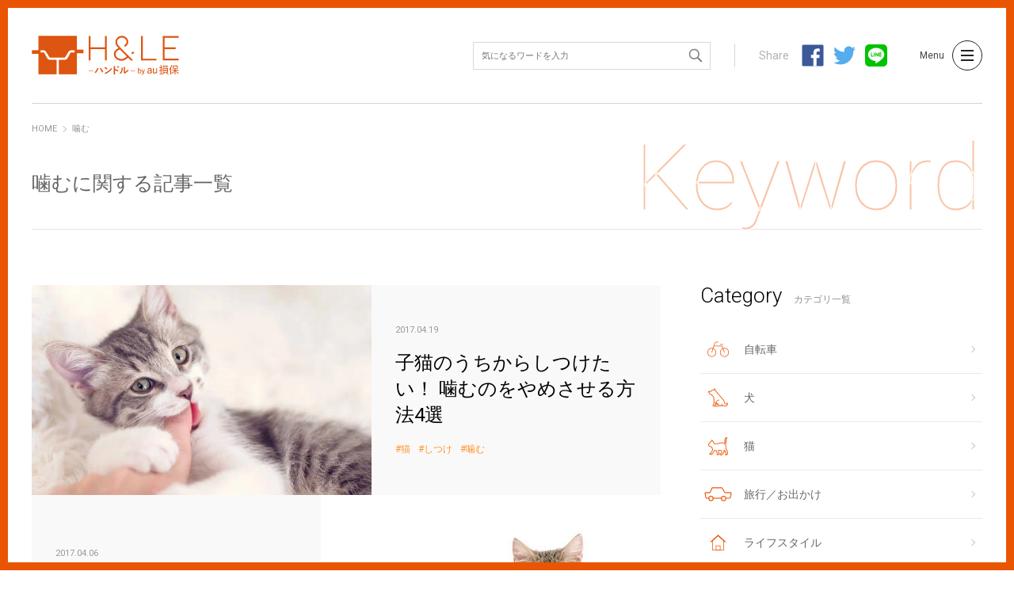

--- FILE ---
content_type: text/html; charset=utf-8
request_url: https://media.au-sonpo.co.jp/tags/%E5%99%9B%E3%82%80
body_size: 6142
content:






<!DOCTYPE html>

<html>
	<head>
		<!-- Google Tag Manager -->
		<script>(function(w,d,s,l,i){w[l]=w[l]||[];w[l].push({'gtm.start':
		new Date().getTime(),event:'gtm.js'});var f=d.getElementsByTagName(s)[0],
		j=d.createElement(s),dl=l!='dataLayer'?'&l='+l:'';j.async=true;j.src=
		'https://www.googletagmanager.com/gtm.js?id='+i+dl;f.parentNode.insertBefore(j,f);
		})(window,document,'script','dataLayer','GTM-WG9V33');</script>
		<!-- End Google Tag Manager -->
		<meta charset="UTF-8">
		<title>噛むに関する記事一覧 | H&amp;LE</title>
		<link rel="stylesheet" href="//cdn.jsdelivr.net/fontawesome/4.7.0/css/font-awesome.min.css">
		<link rel="stylesheet" media="screen" href="https://cdn.clipkit.co/clipkit/stylesheets/application-1.0.css">
		<script src="https://cdn.clipkit.co/clipkit/javascripts/default-1.0.js"></script>
		<link href="https://cdn.clipkit.co/tenants/445/sites/favicons/000/000/001/square/f79ab44e-200b-4535-9428-7206918656eb.png?1524704617" rel="shortcut icon" type="image/vnd.microsoft.icon">
		<link rel="apple-touch-icon" href="https://cdn.clipkit.co/tenants/445/sites/touch_icons/000/000/001/square/bc4c4a7a-04cf-4fed-a2d3-acb04a2a6416.png?1524704617">

		<link href="https://fonts.googleapis.com/css?family=Roboto:100,300,400" rel="stylesheet">
		<link rel="stylesheet" href="https://cdn.clipkit.co/tenants/445/resources/assets/000/000/474/original/style.css?1562829041" media="all">

		
  <link rel="canonical" href="https://media.au-sonpo.co.jp/tags/%E5%99%9B%E3%82%80">
  <meta name="robots" content="noindex" />
  <meta name="description" content="噛むに関する記事一覧ページです。保険会社ならではの情報を、保険会社らしくない楽しいエンタメな切り口で日々お伝えしていきますので、お楽しみに！">
  <meta name="twitter:card" content="summary">
  <meta name="twitter:domain" content="media.au-sonpo.co.jp">
  <meta name="twitter:title" content="噛むに関する記事一覧 | H&amp;LE">
  <meta name="twitter:image" content="https://cdn.clipkit.co/clipkit/images/medium/missing.png">
  <meta name="twitter:description" content="噛むに関する記事一覧ページです。保険会社ならではの情報を、保険会社らしくない楽しいエンタメな切り口で日々お伝えしていきますので、お楽しみに！">
  <meta property="og:site_name" content="H&amp;LE">
  <meta property="og:title" content="噛むに関する記事一覧">
  <meta property="og:description" content="噛むに関する記事一覧ページです。保険会社ならではの情報を、保険会社らしくない楽しいエンタメな切り口で日々お伝えしていきますので、お楽しみに！">
  <meta property="og:type" content="website">
  <meta property="og:url" content="https://media.au-sonpo.co.jp/tags/%E5%99%9B%E3%82%80">
  <meta property="og:image" content="https://cdn.clipkit.co/clipkit/images/large/missing.png">


	<meta name="csrf-param" content="authenticity_token" />
<meta name="csrf-token" content="3Ev48NF-WkOoPyJ6RIKYtnN3OMKaB3XLCTpOyGB_U1CIpN-f0BzSyacWpi9CGZEj3CkwwGc8FfR8F-Nj18lt8w" /><script>window.routing_root_path = '';
window.site_name = 'media';
I18n.defaultLocale = 'ja';
I18n.locale = 'ja';</script></head>
	
	
	
	<body class="drawer ">
		
	<!-- Google Tag Manager (noscript) -->
	<noscript><iframe src="https://www.googletagmanager.com/ns.html?id=GTM-WG9V33"
	height="0" width="0" style="display:none;visibility:hidden"></iframe></noscript>
	<!-- End Google Tag Manager (noscript) -->
	
	<div id="fb-root"></div>
    <script>(function(d, s, id) {
      var js, fjs = d.getElementsByTagName(s)[0];
      if (d.getElementById(id)) return;
      js = d.createElement(s); js.id = id;
      js.src = 'https://connect.facebook.net/ja_JP/sdk.js#xfbml=1&version=v2.12&appId=1630413010573909&autoLogAppEvents=1';
      fjs.parentNode.insertBefore(js, fjs);
    }(document, 'script', 'facebook-jssdk'));</script>

    <div id="wrapper">
    
		<header id="header">

			<div class="container">
			
			  <!--logo-->
        <div class="logo"><a href="/" class="hv"><img src="https://cdn.clipkit.co/tenants/445/resources/assets/000/000/425/original/logo.svg?1533027063" alt="H&amp;LE"></a></div>

				<!--search-->
				<form action="/search" role="search" class="search">
					<input type="text" placeholder="気になるワードを入力" name="q" value="">
					<button type="submit"><img src="https://cdn.clipkit.co/tenants/445/resources/assets/000/000/484/original/icon_search.svg?1533027071" alt="検索"></button>
				</form>

				<!--sns_share-->	
				<div class="sns_share">
					<span class="title">Share</span>
					<ul>
						

<!--facebook-->
<li><a class="hv" target="_blank" href="http://www.facebook.com/share.php?u=https://media.au-sonpo.co.jp/" ><span class="icon" aria-hidden="true"><img src="https://cdn.clipkit.co/tenants/445/resources/assets/000/000/476/original/icon_sns_facebook.svg?1533027070" alt="Facebook"></span></a></li>
<!--twitter-->
<li><a class="hv" target="_blank" href="http://twitter.com/share?text=H%26LE&url=https://media.au-sonpo.co.jp/" rel="nofollow"><span class="icon" aria-hidden="true"><img src="https://cdn.clipkit.co/tenants/445/resources/assets/000/000/458/original/icon_sns_twitter.svg?1533027067" alt="Twitter"></span></a></li>
<!--line-->
<li><a class="hv" target="_blank" href="http://line.me/R/msg/text/?H%26LE%0D%0Ahttps://media.au-sonpo.co.jp/"><span class="icon" aria-hidden="true"><img src="https://cdn.clipkit.co/tenants/445/resources/assets/000/000/485/original/icon_sns_line.svg?1533027071" alt="Line"></span></a></li>

					</ul>
				</div>

				<!--menu_btn-->
				<div class="menu">
					<span class="title">Menu</span>
					<button class="menu_btn drawer-toggle" type="button">
						<span class="icon">
							<span class="top"></span>
							<span class="middle"></span>
							<span class="bottom"></span>
						</span>
					</button>
				</div>

			</div><!-- / container-->

		</header>

		
		<!--breadcrumb-->
		<div id="breadcrumb">
			<div class="container">
				<ol itemscope itemtype="http://schema.org/BreadcrumbList">
				  
					
  					<li itemprop="itemListElement" itemscope itemtype="http://schema.org/ListItem">
  					  <a itemprop="item" href="/">
      					
      					  <span itemprop="name"><meta itemprop="position" content="1" />HOME<span class="sr-only">H&amp;LE</span></span>
      					
  					  </a>
  					</li>
  					
					
					<li itemprop="itemListElement" itemscope itemtype="http://schema.org/ListItem">
					  <a itemprop="item" href="https://media.au-sonpo.co.jp/tags/%E5%99%9B%E3%82%80">
					    <span itemprop="name"><meta itemprop="position" content="2" />噛む</span>
					  </a>
				  </li>
				</ol>
			</div>
		</div>
		

		<nav id="menu" class="drawer-nav">

			<div class="drawer-menu">

				<!--menu_btn-->
				<button class="menu_btn drawer-toggle" type="button">
					<span class="icon">
						<span></span>
						<span></span>
					</span>
				</button>

				<section class="categories mb30">
					<div class="title">Category<span>カテゴリ一覧</span></div>	
					<ul>
						
  						
    						<li>
    							<a class="icon_hv" href="/bicycle">
    								<span class="icon" aria-hidden="true">
    									
    									
    <span class="icon_anim bicycle" style="background-image: url(https://cdn.clipkit.co/tenants/445/resources/assets/000/000/456/original/icon_anim_bicycle_01.svg?1533027067)" data-icon_on="url(https://cdn.clipkit.co/tenants/445/resources/assets/000/000/444/original/icon_anim_bicycle_02.svg?1533027065)"></span>

    								</span>
    								<span>自転車</span>
    							</a>
    						</li>
  						
						
  						
    						<li>
    							<a class="icon_hv" href="/dog">
    								<span class="icon" aria-hidden="true">
    									
    									
	<span class="icon_anim dog" style="background-image: url(https://cdn.clipkit.co/tenants/445/resources/assets/000/000/439/original/icon_anim_dog_01.svg?1533027064)" data-icon_on="url(https://cdn.clipkit.co/tenants/445/resources/assets/000/000/457/original/icon_anim_dog_02.svg?1533027067)"></span>

    								</span>
    								<span>犬</span>
    							</a>
    						</li>
  						
						
  						
    						<li>
    							<a class="icon_hv" href="/cat">
    								<span class="icon" aria-hidden="true">
    									
    									
	<span class="icon_anim cat" style="background-image: url(https://cdn.clipkit.co/tenants/445/resources/assets/000/000/478/original/icon_anim_cat_01.svg?1533027070)" data-icon_on="url(https://cdn.clipkit.co/tenants/445/resources/assets/000/000/455/original/icon_anim_cat_02.svg?1533027067)"></span>

    								</span>
    								<span>猫</span>
    							</a>
    						</li>
  						
						
  						
    						<li>
    							<a class="icon_hv" href="/travel">
    								<span class="icon" aria-hidden="true">
    									
    									
	<span class="icon_anim travel" style="background-image: url(https://cdn.clipkit.co/tenants/445/resources/assets/000/000/422/original/icon_anim_travel_01.svg?1533027063)" data-icon_on="url(https://cdn.clipkit.co/tenants/445/resources/assets/000/000/446/original/icon_anim_travel_02.svg?1533027065)"></span>

    								</span>
    								<span>旅行／お出かけ</span>
    							</a>
    						</li>
  						
						
  						
    						<li>
    							<a class="icon_hv" href="/lifestyle">
    								<span class="icon" aria-hidden="true">
    									
    									
	<span class="icon_anim life_style" style="background-image: url(https://cdn.clipkit.co/tenants/445/resources/assets/000/000/479/original/icon_anim_life_style_01.svg?1533027070)" data-icon_on="url(https://cdn.clipkit.co/tenants/445/resources/assets/000/000/481/original/icon_anim_life_style_02.svg?1533027070)"></span>

    								</span>
    								<span>ライフスタイル</span>
    							</a>
    						</li>
  						
						
  						
						
  						
    						<li>
    							<a class="icon_hv" href="/event">
    								<span class="icon" aria-hidden="true">
    									
    									
	<span class="icon_anim event" style="background-image: url(https://cdn.clipkit.co/tenants/445/resources/assets/000/000/423/original/icon_anim_event_01.svg?1533027063)" data-icon_on="url(https://cdn.clipkit.co/tenants/445/resources/assets/000/000/469/original/icon_anim_event_02.svg?1533027068)"></span>

    								</span>
    								<span>イベント</span>
    							</a>
    						</li>
  						
						
  						
    						<li>
    							<a class="icon_hv" href="/news">
    								<span class="icon" aria-hidden="true">
    									
    									
	<span class="icon_anim news" style="background-image: url(https://cdn.clipkit.co/tenants/445/resources/assets/000/000/433/original/icon_anim_news_01.svg?1533027064)" data-icon_on="url(https://cdn.clipkit.co/tenants/445/resources/assets/000/000/472/original/icon_anim_news_02.svg?1533027068)"></span>

    								</span>
    								<span>ニュース</span>
    							</a>
    						</li>
  						
						
  						
    						<li>
    							<a class="icon_hv" href="/health">
    								<span class="icon" aria-hidden="true">
    									
    									
	<span class="icon_anim health" style="background-image: url(https://cdn.clipkit.co/tenants/445/resources/assets/000/000/453/original/icon_anim_health_01.svg?1533027066)" data-icon_on="url(https://cdn.clipkit.co/tenants/445/resources/assets/000/000/466/original/icon_anim_health_02.svg?1533027067)"></span>

    								</span>
    								<span>健康／病気</span>
    							</a>
    						</li>
  						
						
						<li><a href="/about">About H＆LE</a></li>
					</ul>
				</section>

				<section class="categories sonpo">
					<div class="title">au 損保の保険</div>	
					
<ul class="clearfix">
  <li><a href="https://www.au-sonpo.co.jp/pc/bycle/?ausid=H&LE_menu" target="_blank">自転車向け保険</a></li>
  <li><a href="https://www.au-sonpo.co.jp/pc/pet_nashitype/?ausid=H&LE_menu" target="_blank">ペットの保険</a></li>
  <li><a href="https://www.au-sonpo.co.jp/pc/kaigai/?ausid=H&LE_menu" target="_blank">海外旅行保険</a></li>
  <li><a href="https://www.au-sonpo.co.jp/pc/sports/?ausid=H&LE_menu" target="_blank">ケガの保険　日常の事故</a></li>
</ul>
				</section>

				<form action="/search" role="search" class="search">
					<input type="text" placeholder="気になるワードを入力" name="q" value="">
					<button type="submit"><img src="https://cdn.clipkit.co/tenants/445/resources/assets/000/000/484/original/icon_search.svg?1533027071" alt="検索"></button>
				</form>


				<div class="sns_share">
					<span class="title">Share</span>
					<ul>
						

<!--facebook-->
<li><a class="hv" target="_blank" href="http://www.facebook.com/share.php?u=https://media.au-sonpo.co.jp/" ><span class="icon" aria-hidden="true"><img src="https://cdn.clipkit.co/tenants/445/resources/assets/000/000/476/original/icon_sns_facebook.svg?1533027070" alt="Facebook"></span></a></li>
<!--twitter-->
<li><a class="hv" target="_blank" href="http://twitter.com/share?text=H%26LE&url=https://media.au-sonpo.co.jp/" rel="nofollow"><span class="icon" aria-hidden="true"><img src="https://cdn.clipkit.co/tenants/445/resources/assets/000/000/458/original/icon_sns_twitter.svg?1533027067" alt="Twitter"></span></a></li>
<!--line-->
<li><a class="hv" target="_blank" href="http://line.me/R/msg/text/?H%26LE%0D%0Ahttps://media.au-sonpo.co.jp/"><span class="icon" aria-hidden="true"><img src="https://cdn.clipkit.co/tenants/445/resources/assets/000/000/485/original/icon_sns_line.svg?1533027071" alt="Line"></span></a></li>

					</ul>
				</div>
			</div>
		</nav>


		



<div class="container">
	
	<header class="tag_header">
		<h1 class="name">噛むに関する記事一覧</h1>
	</header>
	
	<div class="layout_2cols">
	
	<main role="main" id="main" class="left_cont cont_mt_01">

		
        
		<div class="row">

			<div class="article_list_04">
				
				
				<article>
					<a class="anchor" href="/cat/Ho9Zk">子猫のうちからしつけたい！ 噛むのをやめさせる方法4選</a>
					<div class="image">
						<img class="ofi" src="https://cdn.clipkit.co/tenants/445/item_getties/images/000/004/145/medium/e6ba3026-bd19-4626-b056-bf26d00c7eb0.jpg?1524638980" alt="子猫のうちからしつけたい！ 噛むのをやめさせる方法4選">
						<span class="more"></span>
					</div>
					<div class="txt">
						<span class="date">2017.04.19</span>
						<h3 class="title">
							子猫のうちからしつけたい！ 噛むのをやめさせる方法4選
						</h3>
						
							<div class="tags">
								<ul>
									
									<li><a href="/tags/%E7%8C%AB">猫</a></li>
									
									<li><a href="/tags/%E3%81%97%E3%81%A4%E3%81%91">しつけ</a></li>
									
									<li><a href="/tags/%E5%99%9B%E3%82%80">噛む</a></li>
									
								</ul>
							</div>
						
					</div>
				</article>
				
				<article>
					<a class="anchor" href="/cat/Esq1r">【感電防止のしつけ】猫がコードを噛む時の対処法</a>
					<div class="image">
						<img class="ofi" src="https://cdn.clipkit.co/tenants/445/item_getties/images/000/004/583/medium/9807e071-890b-4320-8343-944fc2170350.jpg?1524639119" alt="【感電防止のしつけ】猫がコードを噛む時の対処法">
						<span class="more"></span>
					</div>
					<div class="txt">
						<span class="date">2017.04.06</span>
						<h3 class="title">
							【感電防止のしつけ】猫がコードを噛む時の対処法
						</h3>
						
							<div class="tags">
								<ul>
									
									<li><a href="/tags/%E7%8C%AB">猫</a></li>
									
									<li><a href="/tags/%E3%81%97%E3%81%A4%E3%81%91">しつけ</a></li>
									
									<li><a href="/tags/%E5%99%9B%E3%82%80">噛む</a></li>
									
									<li><a href="/tags/%E3%82%B3%E3%83%BC%E3%83%89">コード</a></li>
									
								</ul>
							</div>
						
					</div>
				</article>
				
				<article>
					<a class="anchor" href="/dog/gBJhW">フレンチブルドッグが噛む！そんな時にすべきしつけとは</a>
					<div class="image">
						<img class="ofi" src="https://cdn.clipkit.co/tenants/445/item_getties/images/000/005/250/medium/0569a0c1-3452-4594-805c-94f2f1fab987.jpg?1524639320" alt="フレンチブルドッグが噛む！そんな時にすべきしつけとは">
						<span class="more"></span>
					</div>
					<div class="txt">
						<span class="date">2017.04.05</span>
						<h3 class="title">
							フレンチブルドッグが噛む！そんな時にすべきしつけとは
						</h3>
						
							<div class="tags">
								<ul>
									
									<li><a href="/tags/%E5%8B%95%E7%94%BB">動画</a></li>
									
									<li><a href="/tags/%E3%81%97%E3%81%A4%E3%81%91">しつけ</a></li>
									
									<li><a href="/tags/%E5%99%9B%E3%82%80">噛む</a></li>
									
									<li><a href="/tags/%E3%83%95%E3%83%AC%E3%83%B3%E3%83%81%E3%83%96%E3%83%AB%E3%83%89%E3%83%83%E3%82%B0">フレンチブルドッグ</a></li>
									
								</ul>
							</div>
						
					</div>
				</article>
				
				
			</div>

		</div>
		
		<div class="clearfix paginate text-center"><div class="pull-right num-lines">3 件</div></div>
		
	</main>

	
	<!--aside-->
	<aside id="aside" class="right_cont cont_mt_01">
		
		
<!--categories-->
<section class="aside_categories">
	<header class="title_02">
		<h2 class="title">Category<span>カテゴリ一覧</span></h2>
	</header>
	
	<ul>
		
      
    		<li>
    			<a class="icon_hv" href="/bicycle">
    				<span class="icon" aria-hidden="true">
    					
    						
    <span class="icon_anim bicycle" style="background-image: url(https://cdn.clipkit.co/tenants/445/resources/assets/000/000/456/original/icon_anim_bicycle_01.svg?1533027067)" data-icon_on="url(https://cdn.clipkit.co/tenants/445/resources/assets/000/000/444/original/icon_anim_bicycle_02.svg?1533027065)"></span>

    				</span>
    				<span>自転車</span>
    			</a>
    		</li>
  		
		
      
    		<li>
    			<a class="icon_hv" href="/dog">
    				<span class="icon" aria-hidden="true">
    					
    						
	<span class="icon_anim dog" style="background-image: url(https://cdn.clipkit.co/tenants/445/resources/assets/000/000/439/original/icon_anim_dog_01.svg?1533027064)" data-icon_on="url(https://cdn.clipkit.co/tenants/445/resources/assets/000/000/457/original/icon_anim_dog_02.svg?1533027067)"></span>

    				</span>
    				<span>犬</span>
    			</a>
    		</li>
  		
		
      
    		<li>
    			<a class="icon_hv" href="/cat">
    				<span class="icon" aria-hidden="true">
    					
    						
	<span class="icon_anim cat" style="background-image: url(https://cdn.clipkit.co/tenants/445/resources/assets/000/000/478/original/icon_anim_cat_01.svg?1533027070)" data-icon_on="url(https://cdn.clipkit.co/tenants/445/resources/assets/000/000/455/original/icon_anim_cat_02.svg?1533027067)"></span>

    				</span>
    				<span>猫</span>
    			</a>
    		</li>
  		
		
      
    		<li>
    			<a class="icon_hv" href="/travel">
    				<span class="icon" aria-hidden="true">
    					
    						
	<span class="icon_anim travel" style="background-image: url(https://cdn.clipkit.co/tenants/445/resources/assets/000/000/422/original/icon_anim_travel_01.svg?1533027063)" data-icon_on="url(https://cdn.clipkit.co/tenants/445/resources/assets/000/000/446/original/icon_anim_travel_02.svg?1533027065)"></span>

    				</span>
    				<span>旅行／お出かけ</span>
    			</a>
    		</li>
  		
		
      
    		<li>
    			<a class="icon_hv" href="/lifestyle">
    				<span class="icon" aria-hidden="true">
    					
    						
	<span class="icon_anim life_style" style="background-image: url(https://cdn.clipkit.co/tenants/445/resources/assets/000/000/479/original/icon_anim_life_style_01.svg?1533027070)" data-icon_on="url(https://cdn.clipkit.co/tenants/445/resources/assets/000/000/481/original/icon_anim_life_style_02.svg?1533027070)"></span>

    				</span>
    				<span>ライフスタイル</span>
    			</a>
    		</li>
  		
		
      
		
      
    		<li>
    			<a class="icon_hv" href="/event">
    				<span class="icon" aria-hidden="true">
    					
    						
	<span class="icon_anim event" style="background-image: url(https://cdn.clipkit.co/tenants/445/resources/assets/000/000/423/original/icon_anim_event_01.svg?1533027063)" data-icon_on="url(https://cdn.clipkit.co/tenants/445/resources/assets/000/000/469/original/icon_anim_event_02.svg?1533027068)"></span>

    				</span>
    				<span>イベント</span>
    			</a>
    		</li>
  		
		
      
    		<li>
    			<a class="icon_hv" href="/news">
    				<span class="icon" aria-hidden="true">
    					
    						
	<span class="icon_anim news" style="background-image: url(https://cdn.clipkit.co/tenants/445/resources/assets/000/000/433/original/icon_anim_news_01.svg?1533027064)" data-icon_on="url(https://cdn.clipkit.co/tenants/445/resources/assets/000/000/472/original/icon_anim_news_02.svg?1533027068)"></span>

    				</span>
    				<span>ニュース</span>
    			</a>
    		</li>
  		
		
      
    		<li>
    			<a class="icon_hv" href="/health">
    				<span class="icon" aria-hidden="true">
    					
    						
	<span class="icon_anim health" style="background-image: url(https://cdn.clipkit.co/tenants/445/resources/assets/000/000/453/original/icon_anim_health_01.svg?1533027066)" data-icon_on="url(https://cdn.clipkit.co/tenants/445/resources/assets/000/000/466/original/icon_anim_health_02.svg?1533027067)"></span>

    				</span>
    				<span>健康／病気</span>
    			</a>
    		</li>
  		
		
	</ul>
</section>


		
		<!--pickup_articles-->
<section class="cont_mt_01">
			
	<header class="title_01">
		<h2 class="title">Pick up<span>注目記事</span></h2>
	</header>
	
	<div class="article_list_03">
		
		
		
		<article>
			<div class="image">
				<a class="hv" href="/health/eN6Rz"><img src="https://cdn.clipkit.co/tenants/445/item_images/images/000/012/482/small/7e991a07-b2a2-4dd8-988a-0f6657931ef5.jpg?1622094420" alt="ペットにも5月病？"></a>
			</div>
			<div class="txt">
				<div class="date_cat_name">
					<span class="date">2021.05.27</span>
					<a class="cat_name" href="/health#">健康／病気</a>
				</div>
				<h3 class="title">
					<a href="/health/eN6Rz">ペットにも5月病？</a>
				</h3>
			</div>
		</article>
		
		<article>
			<div class="image">
				<a class="hv" href="/dog/HeQGE"><img src="https://cdn.clipkit.co/tenants/445/articles/images/000/000/449/small/ef0199ae-d4f6-46bf-803d-778360f3a7cf.png?1558327484" alt="ペットが現代人に与える健康効果とは?"></a>
			</div>
			<div class="txt">
				<div class="date_cat_name">
					<span class="date">2019.05.23</span>
					<a class="cat_name" href="/dog#">犬</a>
				</div>
				<h3 class="title">
					<a href="/dog/HeQGE">ペットが現代人に与える健康効果とは?</a>
				</h3>
			</div>
		</article>
		
		<article>
			<div class="image">
				<a class="hv" href="/health/srJVs"><img src="https://cdn.clipkit.co/tenants/445/item_images/images/000/010/611/small/937415f4-610c-49d0-9125-94e8513abfe8.png?1558325304" alt="愛犬の突然の病気…いざという時の為に必要なこととは？"></a>
			</div>
			<div class="txt">
				<div class="date_cat_name">
					<span class="date">2019.05.20</span>
					<a class="cat_name" href="/health#">健康／病気</a>
				</div>
				<h3 class="title">
					<a href="/health/srJVs">愛犬の突然の病気…いざという時の為に必要なこととは？</a>
				</h3>
			</div>
		</article>
		
		
	</div>

</section>

		
		

	<!--ranking-->
	<section class="cont_mt_02">
					
		<header class="title_02">
			<h2 class="title">Ranking<span>ランキング記事</span></h2>
		</header>
		
		<div class="ranking_articles">
			
			
			
			<article>
				<a class="image hv" href="/dog/pGCGq">
					<span class="rank"></span>
					<span class="article_image"><img class="ofi" src="https://cdn.clipkit.co/tenants/445/item_getties/images/000/003/925/small/6a24d5a5-40fb-432d-9fab-b260bbd60874.jpg?1524638909" alt="空港内での過ごし方：犬を同伴する場合、どうしますか。"></span>
				</a>
				<div class="txt">
					<div class="date_cat_name">
						<span class="date">2017.04.27</span>
						<a class="cat_name" href="/dog">犬</a>
					</div>
					<h3 class="title">
						<a href="/dog/pGCGq">空港内での過ごし方：犬を同伴する場合、どうしますか。</a>
					</h3>
				</div>
			</article>
			
			<article>
				<a class="image hv" href="/bicycle/Gv1cM">
					<span class="rank"></span>
					<span class="article_image"><img class="ofi" src="https://cdn.clipkit.co/tenants/445/item_getties/images/000/001/603/small/9773a2b3-450c-4eed-a94e-190e3814d289.jpg?1524637993" alt="【学校を卒業】自転車に貼った通学許可ステッカーを剥がす"></span>
				</a>
				<div class="txt">
					<div class="date_cat_name">
						<span class="date">2017.03.17</span>
						<a class="cat_name" href="/bicycle">自転車</a>
					</div>
					<h3 class="title">
						<a href="/bicycle/Gv1cM">【学校を卒業】自転車に貼った通学許可ステッカーを剥がす</a>
					</h3>
				</div>
			</article>
			
			<article>
				<a class="image hv" href="/dog/ksAB2">
					<span class="rank"></span>
					<span class="article_image"><img class="ofi" src="https://cdn.clipkit.co/tenants/445/item_getties/images/000/005/446/small/83cb11ae-24e7-47ab-a7a9-0f0431dcb87a.jpg?1524639366" alt="生後四か月からのトイプードルのしつけ方をまとめました"></span>
				</a>
				<div class="txt">
					<div class="date_cat_name">
						<span class="date">2017.04.04</span>
						<a class="cat_name" href="/dog">犬</a>
					</div>
					<h3 class="title">
						<a href="/dog/ksAB2">生後四か月からのトイプードルのしつけ方をまとめました</a>
					</h3>
				</div>
			</article>
			
			<article>
				<a class="image hv" href="/cat/BbHAh">
					<span class="rank"></span>
					<span class="article_image"><img class="ofi" src="https://cdn.clipkit.co/tenants/445/item_getties/images/000/007/883/small/c966cccd-60ce-4bbf-b820-53a57c1e28de.jpg?1524640069" alt="【猫のしつけ】鳴き声に困った際に確認したいポイントと対策"></span>
				</a>
				<div class="txt">
					<div class="date_cat_name">
						<span class="date">2017.01.30</span>
						<a class="cat_name" href="/cat">猫</a>
					</div>
					<h3 class="title">
						<a href="/cat/BbHAh">【猫のしつけ】鳴き声に困った際に確認したいポイントと対策</a>
					</h3>
				</div>
			</article>
			
			<article>
				<a class="image hv" href="/dog/U6RwJ">
					<span class="rank"></span>
					<span class="article_image"><img class="ofi" src="https://cdn.clipkit.co/tenants/445/item_getties/images/000/006/864/small/ebf778db-6163-4bd4-9d81-bb3e037d2b3b.jpg?1524639756" alt="フレンチブルドッグは食べ物に目がない！NGな果物も！"></span>
				</a>
				<div class="txt">
					<div class="date_cat_name">
						<span class="date">2017.03.21</span>
						<a class="cat_name" href="/dog">犬</a>
					</div>
					<h3 class="title">
						<a href="/dog/U6RwJ">フレンチブルドッグは食べ物に目がない！NGな果物も！</a>
					</h3>
				</div>
			</article>
				
			
		</div><!-- / ranking_articles-->

	</section>



		
		


	<!--popular_tags-->
	<section class="cont_mt_02">

		<header class="title_02">
			<h2 class="title">Keyword<span>人気のキーワード</span></h2>
		</header>

		
		
		<div class="tag_list_01">
			<ul>
				
			</ul>
		</div>
		

	</section><!-- / ranking_articles-->



		
		<hr class="cont_mt_02">
		
		

<div class="aside_banners cont_mt_02">
	<ul>
		<li><a class="hv" href="/about?id=sns"><img src="https://cdn.clipkit.co/tenants/445/resources/assets/000/000/504/original/bnr_social.jpg?1586481524" alt="au損保　公式SNS"></a></li>
		<li><a class="hv" href="https://www.au-sonpo.co.jp/pc/?ausid=H&LE_top"><img src="https://cdn.clipkit.co/tenants/445/resources/assets/000/000/495/original/bnr_au_sonpo.jpg?1582074002" alt="スマホで保険をもっと身近に。au損保"></a></li>
        
	</ul>
</div>

		
	</aside>
	
	</div>

</div><!-- / container-->





		<footer id="footer">

			<span id="backtop">
				<a href="#"></a>
			</span>

			<div class="footer_content">

				<div class="container">
					<ul class="navi">
						<li><a href="/about">サイトについて</a></li>
						<li><a target="_blank" href="http://www.au-sonpo.co.jp/pc/common/popup/PU_C_7.html">プライバシーポリシー</a></li>
					</ul>

					<span class="copyright">Copyright © au insurance Co., Ltd. All Rights Reserved.</span>
				</div>
			</div>
		</footer>
    </div>

		<script src="https://cdn.clipkit.co/clipkit/javascripts/application-1.0.js" async></script>

		<script src="https://cdn.clipkit.co/tenants/445/resources/assets/000/000/475/original/drawer.min.js?1533027070"></script>
		<script src="https://cdn.clipkit.co/tenants/445/resources/assets/000/000/480/original/iscroll.js?1533027070"></script>
		<script src="https://cdn.clipkit.co/tenants/445/resources/assets/000/000/463/original/ofi.min.js?1533027067"></script>
		<script src="https://cdn.clipkit.co/tenants/445/resources/assets/000/000/434/original/imagesloaded.pkgd.min.js?1533027064"></script>
		<script src="https://cdn.clipkit.co/tenants/445/resources/assets/000/000/477/original/masonry.pkgd.min.js?1533027070"></script>
		<script src="https://cdn.clipkit.co/tenants/445/resources/assets/000/000/432/original/jquery.bxslider.min.js?1533027064"></script>
		<script src="https://cdn.clipkit.co/tenants/445/resources/assets/000/000/428/original/jquery.easing.1.3.js?1533027063"></script>
		<script src="https://cdn.clipkit.co/tenants/445/resources/assets/000/000/461/original/jquery.matchHeight-min.js?1533027067"></script>
		<script src="https://cdn.clipkit.co/tenants/445/resources/assets/000/000/431/original/behavior.js?1533027064"></script>

	<script src="//cdn.clipkit.co/clipkit_assets/beacon-414f23f8ff2b763f9a6861cc093f7ad22529a6ba44cd8cf474410fb416eaa182.js" async="async" id="clipkit-beacon" data-page-type="tag" data-page-id="371" data-domain="media.au-sonpo.co.jp" data-url="/tags/%E5%99%9B%E3%82%80" data-href="https://media.au-sonpo.co.jp/media/beacon"></script><script async="async" data-label="saas" src="//b.clipkit.co/"></script>

<!--Clipkit(R) v14.23.1-20260121 Copyright (C) 2026 VECTOR Inc.-->

</body>
</html>




--- FILE ---
content_type: text/css
request_url: https://cdn.clipkit.co/tenants/445/resources/assets/000/000/474/original/style.css?1562829041
body_size: 12322
content:
body{margin:0;-webkit-text-size-adjust:100%}*,*:before,*:after{-webkit-box-sizing:border-box;-moz-box-sizing:border-box;-o-box-sizing:border-box;-ms-box-sizing:border-box;box-sizing:border-box}h1,h2,h3,h4,h5,p,figure,ul,ol,dl,dt,dd{margin:0;padding:0;border:0;font-weight:normal}img{max-width:100%;vertical-align:bottom;height:auto}table{border-collapse:collapse;border-spacing:0}hr{border:0;border-top:1px solid #eaeaea;padding:0;margin:0;display:block}html{font-size:62.5%;padding:10px 0}html:before,html:after{content:'';width:100%;height:10px;background-color:#ea5504;position:fixed;left:0;z-index:100}html:before{top:0}html:after{bottom:0}body{font-size:1.5rem;font-family:Roboto,Avenir,"Open Sans","Helvetica Neue",Helvetica,Arial,Verdana,"游ゴシック Medium","Yu Gothic Medium","游ゴシック体",YuGothic,"ヒラギノ角ゴ Pro W3","Hiragino Kaku Gothic Pro","Meiryo UI","メイリオ",Meiryo,"ＭＳ Ｐゴシック","MS PGothic",sans-serif;color:#000;background-color:#fff;-webkit-text-size-adjust:100%;padding-top:50px;-webkit-font-smoothing:antialiased;-moz-osx-font-smoothing:grayscale;padding:0 10px;padding-top:50px;transition:height 0.5s;line-height:0}body:before,body:after{content:'';width:10px;height:100%;background-color:#ea5504;position:fixed;top:0;z-index:100}body:before{left:0}body:after{right:0}@media (min-width: 768px){body{font-size:1.5rem;padding-top:120px}body.header_fixed{padding-top:66px}}#wrapper{line-height:1.8}a{color:inherit;text-decoration:none;transition:color 0.5s}a:hover{color:#ea5504;text-decoration:none}a:visited{color:inherit;text-decoration:none}a:active{color:inherit;text-decoration:none}a[target="_blank"]:after{content:none}.container{padding-left:20px;padding-right:20px;width:100%;margin:auto}@media (min-width: 768px){.container{padding-left:0;padding-right:0;width:700px}}@media (min-width: 992px){.container{width:960px}}@media (min-width: 1240px){.container{width:1200px}}.row{margin-left:-20px;margin-right:-20px}@media (min-width: 768px){.row{margin-left:0;margin-right:0}}@media (min-width: 768px){.layout_2cols{display:flex}.layout_2cols .left_cont{flex:1 1 0px;margin-right:30px}.layout_2cols .right_cont{width:280px;flex-basis:280px}}@media (min-width: 992px){.layout_2cols{display:flex}.layout_2cols .left_cont{margin-right:50px}.layout_2cols .right_cont{width:356px;flex-basis:356px}}.clear_form_style,.collapsible .more_btn,#header .container .search input,#header .container .search button,#header .container .menu .menu_btn,#menu .drawer-menu .menu_btn,#menu .drawer-menu .search input,#menu .drawer-menu .search button,#top_carousel .navi .next_btn,#top_carousel .navi .prev_btn,#top_carousel .navi .thumbnails button{margin:0;padding:0;background:none;border:none;border-radius:0;outline:none;-webkit-appearance:none;-moz-appearance:none;appearance:none}.cont_bx_01{padding:35px 0}@media (min-width: 768px){.cont_bx_01{padding:45px 0}}@media (min-width: 992px){.cont_bx_01{padding:60px 0}}@media (min-width: 1240px){.cont_bx_01{padding:70px 0}}.cont_mt_01,.sns_share_01,.article_footer{margin-top:35px}@media (min-width: 768px){.cont_mt_01,.sns_share_01,.article_footer{margin-top:45px}}@media (min-width: 992px){.cont_mt_01,.sns_share_01,.article_footer{margin-top:60px}}@media (min-width: 1240px){.cont_mt_01,.sns_share_01,.article_footer{margin-top:70px}}.cont_mt_02,#footer,#footer .footer_content,.paginate{margin-top:26.25px}@media (min-width: 768px){.cont_mt_02,#footer,#footer .footer_content,.paginate{margin-top:33.75px}}@media (min-width: 992px){.cont_mt_02,#footer,#footer .footer_content,.paginate{margin-top:45px}}@media (min-width: 1240px){.cont_mt_02,#footer,#footer .footer_content,.paginate{margin-top:52.5px}}.cont_mb_01{margin-bottom:35px}@media (min-width: 768px){.cont_mb_01{margin-bottom:45px}}@media (min-width: 992px){.cont_mb_01{margin-bottom:60px}}@media (min-width: 1240px){.cont_mb_01{margin-bottom:70px}}.cont_mb_02{margin-bottom:26.25px}@media (min-width: 768px){.cont_mb_02{margin-bottom:33.75px}}@media (min-width: 992px){.cont_mb_02{margin-bottom:45px}}@media (min-width: 1240px){.cont_mb_02{margin-bottom:52.5px}}.cont_pt_01,#aside_social{padding-top:35px}@media (min-width: 768px){.cont_pt_01,#aside_social{padding-top:45px}}@media (min-width: 992px){.cont_pt_01,#aside_social{padding-top:60px}}@media (min-width: 1240px){.cont_pt_01,#aside_social{padding-top:70px}}.cont_pt_02{padding-top:26.25px}@media (min-width: 768px){.cont_pt_02{padding-top:33.75px}}@media (min-width: 992px){.cont_pt_02{padding-top:45px}}@media (min-width: 1240px){.cont_pt_02{padding-top:52.5px}}.cont_pb_01,#aside_social{padding-bottom:35px}@media (min-width: 768px){.cont_pb_01,#aside_social{padding-bottom:45px}}@media (min-width: 992px){.cont_pb_01,#aside_social{padding-bottom:60px}}@media (min-width: 1240px){.cont_pb_01,#aside_social{padding-bottom:70px}}.cont_pb_02{padding-bottom:26.25px}@media (min-width: 768px){.cont_pb_02{padding-bottom:33.75px}}@media (min-width: 992px){.cont_pb_02{padding-bottom:45px}}@media (min-width: 1240px){.cont_pb_02{padding-bottom:52.5px}}.title_01{margin-bottom:25px;text-align:center}.title_01 .title{font-size:3rem;font-weight:300;line-height:1}.title_01 span{display:block;font-size:1rem;color:#8e8e8e;margin-top:10px;line-height:1;font-weight:500}@media (min-width: 992px){.title_01{margin-bottom:35px}.title_01 .title{font-size:4.8rem}.title_01 span{font-size:1.4rem}}.title_02{margin-bottom:25px;text-align:center}.title_02 .title{font-size:3rem;font-weight:300;line-height:1}.title_02 span{font-size:1rem;color:#8e8e8e;margin-top:10px;line-height:1;font-weight:500}@media (min-width: 992px){.title_02{display:flex;align-items:center}.title_02 .title{font-size:2.6rem}.title_02 span{font-size:1.2rem;margin-top:0;margin-left:15px}}.main_title{display:block;padding-top:10px;text-align:center}.main_title .title{font-size:2.1rem;line-height:1.4;background:#ffae5d;color:#fff;display:inline-block;padding:10px 30px;vertical-align:bottom;border-radius:10em}.main_title p{line-height:1.4;font-size:1.4rem;padding-top:15px;color:#666}@media (min-width: 992px){.main_title{padding-top:50px}}@media (min-width: 768px){.main_title{padding-top:40px}}.title_03{padding-top:20px;margin-bottom:25px;border-top:1px solid #e8e8e8;font-size:1.7rem;line-height:1.4;position:relative;font-weight:500}.title_03:before{content:'';display:block;width:48px;height:0;border-top:3px solid #ff7e00;position:absolute;top:0;left:0}@media (min-width: 768px){.title_03{font-size:2.2rem}}@media (min-width: 1240px){.title_03{font-size:3.4rem;padding-top:30px;margin-bottom:45px}.title_03:before{width:100px}}.title_04{margin-bottom:15px;font-size:1.4rem;line-height:1.4;position:relative;padding-left:20px;font-weight:500}.title_04:before{content:'';display:block;width:14px;height:3px;position:absolute;left:0;top:0.7em;background-color:#ff7e00;margin-top:-2px}@media (min-width: 768px){.title_04{font-size:1.6rem}}@media (min-width: 1240px){.title_04{font-size:2.2rem;margin-bottom:35px;padding-left:40px}.title_04:before{width:28px;margin-top:-2px}}.anchor_01{margin-top:20px;display:block;text-align:center}.anchor_01 a{display:inline-block;position:relative;line-height:1.1;padding-left:10px;-webkit-font-smoothing:antialiased;-moz-osx-font-smoothing:grayscale;transition:color 0.5s}.anchor_01 a:before{content:'';display:block;width:0;height:0;border-style:solid;border-color:transparent transparent transparent #000;border-width:5px 0 5px 5px;position:absolute;left:0;top:0.5em;margin-top:-5px;transition:border-color 0.5s}.anchor_01 a:hover{color:#ea5504}.anchor_01 a:hover:before{border-color:transparent transparent transparent #ea5504}@media (min-width: 768px){.anchor_01{margin-top:25px}}.article_list_01{display:flex;flex-wrap:wrap;border-bottom:1px solid #eaeaea}.article_list_01 article{width:50%;background-color:#f9f9f9}.article_list_01 article:nth-child(odd){position:relative}.article_list_01 article:nth-child(odd):before{content:'';width:200%;height:0;border-top:2px solid #ea5504;position:absolute;left:0;top:0;z-index:1}.article_list_01 article:nth-child(odd):after{content:'';height:100%;width:0;border-right:1px solid #eaeaea;position:absolute;top:0;right:0}.article_list_01 article a{width:100%}.article_list_01 article a .image{display:block;position:relative;width:100%}.article_list_01 article a .image:before{content:'';display:block;padding-top:61.8%}.article_list_01 article a .image:after{content:'';display:block;position:absolute;width:100%;height:100%;top:0;left:0;background-color:rgba(234,85,4,0.55);visibility:hidden;opacity:0;transition:opacity 0.5s, visibility 0.5s}.article_list_01 article a .image img{position:absolute;top:0;left:0;right:0;bottom:0;display:block;object-fit:cover;width:100%;height:100%}.article_list_01 article a .image .more{position:absolute;left:50%;top:50%;display:block;width:50px;height:50px;border:1px solid #fff;border-radius:50%;margin-left:-25px;margin-top:-25px;line-height:1;display:flex;flex-direction:column;justify-content:center;align-items:center;font-size:1.2rem;color:#fff;z-index:1;visibility:hidden;opacity:0;transform:translateY(20px);transition:opacity 0.5s, transform 0.5s, visibility 0.5s}.article_list_01 article a .image .more:before{content:'More';display:block;margin-top:5px}.article_list_01 article a .image .more:after{display:block;content:'+';font-size:1.6rem}.article_list_01 article a:hover .image:after{opacity:1;visibility:visible}.article_list_01 article a:hover .image img{opacity:1}.article_list_01 article a:hover .image .more{opacity:1;visibility:visible;transform:translateY(0)}.article_list_01 article a:hover .txt .title{color:#ea5504}.article_list_01 article a .txt{position:relative;padding:15px;padding-top:25px}.article_list_01 article a .txt .cat_icon{position:absolute;width:40px;height:40px;background-color:#fff;border-radius:50%;display:flex;justify-content:center;align-items:center;top:-18px;left:50%;margin-left:-18px}.article_list_01 article a .txt .cat_icon .icon_anim{width:24px;height:24px;display:block}.article_list_01 article a .txt .cat_icon .icon_anim img{display:block}.article_list_01 article a .txt .cat_icon .name{display:none}.article_list_01 article a .txt .date{color:#999;font-size:1rem;line-height:1;display:block}.article_list_01 article a .txt .title{font-size:1.2rem;margin-top:10px;line-height:1.4;display:-webkit-box;-webkit-box-orient:vertical;-webkit-line-clamp:2;overflow:hidden;max-height:2.8em;text-align:justify;transition:color 0.5s;font-weight:400}.article_list_01 article a .txt .description{display:none}@media (min-width: 768px){.article_list_01{display:block;border-bottom:0}.article_list_01 article{width:100%;background-color:#f9f9f9}.article_list_01 article:nth-child(odd):before{content:none}.article_list_01 article:nth-child(odd):after{content:none}.article_list_01 article:nth-child(even) .image{order:1}.article_list_01 article:nth-child(even) .txt{order:0}.article_list_01 article a{display:flex}.article_list_01 article a .image{width:54%}.article_list_01 article a .txt{flex:1 1 0px;position:relative;padding:15px;padding-left:60px;display:flex;flex-direction:column;justify-content:center}.article_list_01 article a .txt .cat_icon{height:100%;width:60px;background-color:transparent;display:flex;flex-direction:column;top:0;left:0;margin-left:0}.article_list_01 article a .txt .cat_icon .icon_anim{width:30px;height:30px;display:block}.article_list_01 article a .txt .cat_icon .icon_anim img{display:block}.article_list_01 article a .txt .cat_icon .name{display:block;font-size:1.1rem;line-height:1;color:#ea5504;font-weight:500}.article_list_01 article a .txt .description{margin-top:10px;display:block;font-size:1rem;line-height:1.4;color:#999;display:-webkit-box;-webkit-box-orient:vertical;-webkit-line-clamp:4;overflow:hidden;max-height:5.6em;text-align:justify}}@media (min-width: 1240px){.article_list_01{display:block;border-bottom:0}.article_list_01 article{width:100%;display:flex;background-color:#f9f9f9}.article_list_01 article:nth-child(odd){border-right:0}.article_list_01 article:nth-child(odd):before{content:none}.article_list_01 article:nth-child(even) .image{order:1}.article_list_01 article:nth-child(even) .txt{order:0}.article_list_01 article a .image{width:54%}.article_list_01 article a .image .more{width:90px;height:90px;margin-left:-45px;margin-top:-45px;font-size:1.5rem}.article_list_01 article a .image .more:before{margin-top:10px}.article_list_01 article a .image .more:after{font-size:2.2rem}.article_list_01 article a .txt{padding:20px;padding-left:100px}.article_list_01 article a .txt .cat_icon{width:100px}.article_list_01 article a .txt .cat_icon .icon_anim{width:60px;height:60px}.article_list_01 article a .txt .cat_icon .name{margin-top:5px}.article_list_01 article a .txt .title{font-size:2.2rem;margin-top:20px}.article_list_01 article a .txt .date{font-size:1.1rem}.article_list_01 article a .txt .description{font-size:1.1rem}}.article_list_02{overflow:hidden}.article_list_02 .articles{margin:-10px}.article_list_02 .articles:after{content:"";display:block;clear:both}.article_list_02 .articles article{width:50%;padding:10px;float:left}.article_list_02 .articles article .image{width:100%;margin-bottom:20px}.article_list_02 .articles article .image .image_inner{position:relative}.article_list_02 .articles article .image .image_inner .article_image{display:block;position:relative;width:100%}.article_list_02 .articles article .image .image_inner .article_image:before{content:'';display:block;padding-top:100%}.article_list_02 .articles article .image .image_inner .article_image img{position:absolute;top:0;left:0;right:0;bottom:0;display:block;object-fit:cover;width:100%;height:100%}.article_list_02 .articles article .image .image_inner .cat_icon{display:flex;justify-content:center;align-items:center;width:32px;height:32px;background-color:#fff;border-radius:50%;position:absolute;bottom:-14px;left:50%;margin-left:-16px}.article_list_02 .articles article .image .image_inner .cat_icon .icon_anim{width:28px;height:28px}.article_list_02 .articles article .txt{flex:1 1 0px}.article_list_02 .articles article .txt .date_cat_name{display:flex;align-items:center;font-size:1rem;line-height:1}.article_list_02 .articles article .txt .date_cat_name .date{color:#999999;margin-right:1em;display:block}.article_list_02 .articles article .txt .date_cat_name .cat_name{margin-left:auto;display:block;border:1px solid #ea5504;padding:2px 8px 1px;border-radius:10em;color:#ea5504;transition:color 0.5s, background 0.5s}.article_list_02 .articles article .txt .date_cat_name .cat_name:hover{background-color:#ea5504;color:#fff}.article_list_02 .articles article .txt .title a{line-height:1.4;font-size:1.2rem;display:-webkit-box;-webkit-box-orient:vertical;-webkit-line-clamp:2;overflow:hidden;max-height:2.8em;text-align:justify;transition:color 0.5s;font-weight:400}.article_list_02 .articles article .txt .title a:hover{color:#ea5504}.article_list_02 .articles article .txt .tags{line-height:1;font-size:1rem;margin-top:10px}.article_list_02 .articles article .txt .tags ul{list-style:none;margin:-3px -5px;display:flex;flex-wrap:wrap}.article_list_02 .articles article .txt .tags ul li{padding:3px 5px}.article_list_02 .articles article .txt .tags ul li a{display:block;color:#ff9732;border-bottom:1px solid transparent;transition:border 0.5s;font-weight:500}.article_list_02 .articles article .txt .tags ul li a:before{content:'#'}.article_list_02 .articles article .txt .tags ul li a:hover{border-bottom:1px solid #ea5504}.article_list_02 .articles article.lg{width:100%}.article_list_02 .articles article.lg .image{margin-bottom:20px}.article_list_02 .articles article.lg .image .image_inner .cat_icon{width:50px;height:50px;bottom:-25px;margin-left:-25px}.article_list_02 .articles article.lg .image .image_inner .cat_icon .icon_anim{width:40px;height:40px}.article_list_02 .articles article.lg .txt .title a{font-size:1.8rem}@media (min-width: 1240px){.article_list_02 .articles{margin:-25px}.article_list_02 .articles article{float:left;width:33.333%;padding:25px;border:0}.article_list_02 .articles article .image{width:100%;margin-bottom:35px}.article_list_02 .articles article .image .image_inner .cat_icon{width:62px;height:62px;bottom:-31px;margin-left:-31px}.article_list_02 .articles article .image .image_inner .cat_icon .icon_anim{width:50px;height:50px}.article_list_02 .articles article .txt .title a{font-size:1.8rem}.article_list_02 .articles article .txt .tags{margin-top:15px;font-size:1.1rem}.article_list_02 .articles article.lg{width:66.666%}.article_list_02 .articles article.lg .image{margin-bottom:40px}.article_list_02 .articles article.lg .image .image_inner .cat_icon{width:76px;height:76px;bottom:-38px;margin-left:-38px}.article_list_02 .articles article.lg .image .image_inner .cat_icon .icon_anim{width:60px;height:60px}.article_list_02 .articles article.lg .txt .title a{font-size:2.8rem}.article_list_02 .articles article.lg .txt .tags{font-size:1.4rem}}.article_list_03 article{margin-bottom:15px;padding-bottom:15px;border-bottom:1px solid #eaeaea;display:flex}.article_list_03 article:last-child{margin-bottom:0}.article_list_03 article .image{width:74px;flex-basis:74px;margin-right:20px}.article_list_03 article .image a{display:block;position:relative;overflow:hidden}.article_list_03 article .image a:before{content:'';display:block;padding-top:100%}.article_list_03 article .image a img{position:absolute;top:0;left:0;right:0;bottom:0;display:block;object-fit:cover;width:100%;height:100%}.article_list_03 article .txt{flex:1 1 0px}.article_list_03 article .txt .date_cat_name{display:flex;align-items:center;font-size:1rem;line-height:1}.article_list_03 article .txt .date_cat_name .date{color:#999999;display:block}.article_list_03 article .txt .date_cat_name .cat_name{margin-left:15px;display:block;border:1px solid #ea5504;padding:2px 8px 1px;border-radius:10em;color:#ea5504;transition:color 0.5s, background 0.5s}.article_list_03 article .txt .date_cat_name .cat_name:hover{background-color:#ea5504;color:#fff}.article_list_03 article .txt .title{margin-top:10px;margin-bottom:10px}.article_list_03 article .txt .title a{line-height:1.4;font-size:1.3rem;display:-webkit-box;-webkit-box-orient:vertical;-webkit-line-clamp:2;overflow:hidden;max-height:2.8em;text-align:justify;transition:color 0.5s}.article_list_03 article .txt .title a:hover{color:#ea5504}.article_list_04{display:flex;flex-wrap:wrap;border-bottom:1px solid #eaeaea}.article_list_04 article{width:50%;background-color:#f9f9f9;position:relative}.article_list_04 article:nth-child(odd){position:relative}.article_list_04 article:nth-child(odd):before{content:'';width:200%;height:0;border-top:2px solid #ea5504;position:absolute;left:0;top:0;z-index:1}.article_list_04 article:nth-child(odd):after{content:'';height:100%;width:0;border-right:1px solid #eaeaea;position:absolute;top:0;right:0}.article_list_04 article .anchor{display:block;position:absolute;width:100%;height:100%;left:0;top:0;overflow:hidden;white-space:nowrap;text-indent:100%;z-index:1}.article_list_04 article .image{display:block;position:relative;width:100%}.article_list_04 article .image:before{content:'';display:block;padding-top:61.8%}.article_list_04 article .image:after{content:'';display:block;position:absolute;width:100%;height:100%;top:0;left:0;background-color:rgba(234,85,4,0.55);visibility:hidden;opacity:0;transition:opacity 0.5s, visibility 0.5s}.article_list_04 article .image img{position:absolute;top:0;left:0;right:0;bottom:0;display:block;object-fit:cover;width:100%;height:100%}.article_list_04 article .image .more{position:absolute;left:50%;top:50%;display:block;width:50px;height:50px;border:1px solid #fff;border-radius:50%;margin-left:-25px;margin-top:-25px;line-height:1;display:flex;flex-direction:column;justify-content:center;align-items:center;font-size:1.2rem;color:#fff;z-index:1;visibility:hidden;opacity:0;transform:translateY(20px);transition:opacity 0.5s, transform 0.5s, visibility 0.5s}.article_list_04 article .image .more:before{content:'More';display:block;margin-top:5px}.article_list_04 article .image .more:after{display:block;content:'+';font-size:1.6rem}.article_list_04 article:hover .image:after{opacity:1;visibility:visible}.article_list_04 article:hover .image img{opacity:1}.article_list_04 article:hover .image .more{opacity:1;visibility:visible;transform:translateY(0)}.article_list_04 article:hover .txt .title{color:#ea5504}.article_list_04 article .txt{position:relative;padding:15px;padding-top:25px}.article_list_04 article .txt .cat_icon{position:absolute;width:36px;height:36px;background-color:#fff;border-radius:50%;display:flex;justify-content:center;align-items:center;top:-18px;left:50%;margin-left:-18px}.article_list_04 article .txt .cat_icon .icon{width:24px;height:24px;display:block}.article_list_04 article .txt .cat_icon .icon img{display:block}.article_list_04 article .txt .cat_icon .name{display:none}.article_list_04 article .txt .date{color:#999;font-size:1rem;line-height:1;display:block}.article_list_04 article .txt .title{font-size:1.2rem;margin-top:10px;line-height:1.4;display:-webkit-box;-webkit-box-orient:vertical;-webkit-line-clamp:3;overflow:hidden;max-height:4.2em;transition:color 0.5s;font-weight:400}.article_list_04 article .txt .description{display:none}.article_list_04 article .txt .tags{line-height:1;font-size:1.2rem;margin-top:20px;z-index:2;position:relative}.article_list_04 article .txt .tags ul{list-style:none;margin:-3px -5px;display:flex;flex-wrap:wrap}.article_list_04 article .txt .tags ul li{padding:3px 5px}.article_list_04 article .txt .tags ul li a{display:block;color:#ff9732;border-bottom:1px solid transparent;transition:border 0.5s;font-weight:500}.article_list_04 article .txt .tags ul li a:before{content:'#'}.article_list_04 article .txt .tags ul li a:hover{border-bottom:1px solid #ea5504}@media (min-width: 768px){.article_list_04{display:block;border-bottom:0}.article_list_04 article{width:100%;background-color:#f9f9f9;display:flex}.article_list_04 article:nth-child(odd):before{content:none}.article_list_04 article:nth-child(odd):after{content:none}.article_list_04 article:nth-child(even) .image{order:1}.article_list_04 article:nth-child(even) .txt{order:0}.article_list_04 article .image{width:54%}.article_list_04 article .txt{flex:1 1 0px;position:relative;padding:15px;display:flex;flex-direction:column;justify-content:center}.article_list_04 article .txt .cat_icon{height:100%;width:60px;background-color:transparent;display:flex;flex-direction:column;top:0;left:0;margin-left:0}.article_list_04 article .txt .cat_icon .icon{width:24px;height:24px;display:block}.article_list_04 article .txt .cat_icon .icon img{display:block}.article_list_04 article .txt .cat_icon .name{display:block;font-size:1.1rem;line-height:1;color:#ea5504;font-weight:500}.article_list_04 article .txt .description{margin-top:10px;display:block;font-size:1rem;line-height:1.4;color:#999;display:-webkit-box;-webkit-box-orient:vertical;-webkit-line-clamp:4;overflow:hidden;max-height:5.2em;text-align:justify}}@media (min-width: 1240px){.article_list_04{display:block;border-bottom:0}.article_list_04 article{width:100%;display:flex;background-color:#f9f9f9}.article_list_04 article:nth-child(odd){border-right:0}.article_list_04 article:nth-child(odd):before{content:none}.article_list_04 article:nth-child(even) .image{order:1}.article_list_04 article:nth-child(even) .txt{order:0}.article_list_04 article .image{width:54%}.article_list_04 article .image .more{width:90px;height:90px;margin-left:-45px;margin-top:-45px;font-size:1.5rem}.article_list_04 article .image .more:before{margin-top:10px}.article_list_04 article .image .more:after{font-size:2.2rem}.article_list_04 article .txt{padding:30px}.article_list_04 article .txt .cat_icon{width:100px}.article_list_04 article .txt .cat_icon .icon{width:50px;height:50px}.article_list_04 article .txt .cat_icon .name{margin-top:5px}.article_list_04 article .txt .title{font-size:2.4rem;margin-top:20px}.article_list_04 article .txt .date{font-size:1.1rem}.article_list_04 article .txt .description{font-size:1.1rem}}.tag_list_01{overflow:hidden}.tag_list_01 ul{display:flex;flex-wrap:wrap;margin:-6px -5px;list-style:none}.tag_list_01 ul li{padding:6px 5px}.tag_list_01 ul li a{display:block;font-size:1.3rem;line-height:1;white-space:nowrap;color:#aaaaaa;transition:color 0.5s;font-weight:500}.tag_list_01 ul li a:before{content:'#'}.tag_list_01 ul li a:hover{color:#ea5504}.sns_share_01 ul{list-style:none;display:flex;justify-content:center}.sns_share_01 ul li{margin-left:10px}.sns_share_01 ul li:first-child{margin-left:0}.sns_share_01 ul li a{display:flex;justify-content:center;align-items:center;background-color:#ccc;color:#fff;padding:8px 5px;font-size:1.2rem;font-weight:bold;line-height:1.4;border-radius:3px;width:80px}.sns_share_01 ul li a span{display:block;height:15px;width:15px;margin-right:5px;background-repeat:no-repeat;background-size:cover;background-position:center center}.sns_share_01 ul li.facebook a{background-color:#315096}.sns_share_01 ul li.twitter a{background-color:#55acee}.sns_share_01 ul li.line a{background-color:#00c300}.collapsible .more_content{display:none}.collapsible .more_btn{cursor:pointer;display:flex;flex-direction:column;align-items:center;justify-content:center;width:52px;height:52px;border:1px solid #e5e5e5;border-radius:50%;margin:auto;margin-top:20px;transition:border 0.5s, background 0.5s}.collapsible .more_btn:before{content:'More';font-size:1rem;display:block;line-height:1;transition:border 0.5s, color 0.5s}.collapsible .more_btn:after{content:'';width:6px;height:6px;display:block;border-bottom:1px solid #000;border-right:1px solid #000;transform:rotate(45deg);transition:border 0.5s, color 0.5s}.collapsible .more_btn:hover{background-color:#ea5504;border-color:#ea5504}.collapsible .more_btn:hover:before,.collapsible .more_btn:hover:after{color:#fff;border-color:#fff}.collapsible.opened .more_btn{display:none}.collapsible.opened .more_btn:before{content:'Close';order:1;margin-top:2px}.collapsible.opened .more_btn:after{transform:rotate(-135deg);order:0}@media (min-width: 992px){.collapsible .more_btn{width:90px;height:90px;margin-top:44px}.collapsible .more_btn:before{font-size:1.6rem;margin-bottom:3px}.collapsible .more_btn:after{width:8px;height:8px}}.ranking_articles{counter-reset:order}.ranking_articles article{counter-increment:order;display:flex;margin-bottom:15px;padding-bottom:15px;border-bottom:1px solid #e8e8e8}.ranking_articles article:last-child{margin-bottom:0}.ranking_articles article .image{display:block;position:relative;width:74px;height:74px;margin-right:20px;flex-basis:74px}.ranking_articles article .image .rank{position:absolute;top:0;left:-8px;z-index:1;width:30px;height:30px;background-color:#fff;border-radius:50%;line-height:1;display:flex;justify-content:center;align-items:baseline;color:#ea5504;padding-top:8px}.ranking_articles article .image .rank:before{content:counter(order);font-size:1.5rem}.ranking_articles article .image .rank:after{content:'位';font-size:1rem}.ranking_articles article .image .article_image{display:block;width:100%;height:100%;border-radius:50%;overflow:hidden;position:relative}.ranking_articles article .image .article_image img{position:absolute;top:0;left:0;right:0;bottom:0;display:block;object-fit:cover;width:100%;height:100%}.ranking_articles article .txt{flex:1 1 0px}.ranking_articles article .txt .date_cat_name{display:flex;align-items:center;margin-bottom:10px}.ranking_articles article .txt .date_cat_name .date{display:block;font-size:1rem;line-height:1;color:#999999}.ranking_articles article .txt .date_cat_name .cat_name{font-size:1rem;line-height:1;margin-left:15px;display:block;border:1px solid #ea5504;padding:2px 8px 1px;border-radius:10em;color:#ea5504;float:left;transition:color 0.5s, background 0.5s}.ranking_articles article .txt .date_cat_name .cat_name:hover{background-color:#ea5504;color:#fff}.ranking_articles article .txt .title{clear:both}.ranking_articles article .txt .title a{display:block;line-height:1.4;font-size:1.3rem;transition:color 0.5s;max-height:4.2em;display:-webkit-box;-webkit-box-orient:vertical;-webkit-line-clamp:3;overflow:hidden;text-align:justify}.ranking_articles article .txt .title a:hover{color:#ea5504}.ranking_articles article:nth-child(-n+3) .image .rank{background-color:#ff7e00;color:#fff}.ofi{object-fit:cover;object-position:50% 50%;font-family:"object-fit: cover; object-position: 50% 50%;"}.icon_anim{display:block;width:100%;height:100%;background-position:center center;background-repeat:no-repeat;-webkit-background-size:contain;background-size:contain}#header{background-color:rgba(255,255,255,0.95);border-bottom:1px solid #e8e8e8;position:fixed;left:0;top:0;width:100%;height:60px;z-index:90;padding-top:10px;padding-left:20px;padding-right:10px;transition:height 0.5s}#header .container{display:flex;align-items:center;height:100%}#header .container .logo{display:block;width:102px;height:28px;transition:width 0.5s, height 0.5s}#header .container .logo a{display:block}#header .container .logo a img{display:block;width:100%;height:100%}#header .container .search{display:none;margin-left:auto;position:relative;width:250px}#header .container .search input{border:1px solid #d8d8d8;padding:10px;line-height:1;width:100%;font-size:1.1rem;padding-right:35px}#header .container .search button{position:absolute;right:10px;top:50%;width:18px;height:18px;margin-top:-9px;z-index:1}#header .container .search button img{display:block}#header .container .sns_share{display:none;align-items:center;margin-left:30px;padding-left:30px;border-left:1px solid #d8d8d8}#header .container .sns_share .title{color:#b2b2b2;font-size:1.4rem;margin-right:15px;display:block}#header .container .sns_share ul{display:flex;align-content:stretch;justify-content:center;align-items:center;list-style:none}#header .container .sns_share ul li{margin-left:10px}#header .container .sns_share ul li:first-child{margin-left:0}#header .container .sns_share ul li a .icon{display:block;width:30px;height:30px}#header .container .menu{display:flex;align-items:center;margin-left:auto}#header .container .menu .title{color:#444;font-size:1.2rem;line-height:1;margin-right:10px;display:none}#header .container .menu .menu_btn{cursor:pointer;width:38px;height:38px;border-radius:50%}#header .container .menu .menu_btn .icon{display:block;position:relative;width:16px;height:14px;margin:auto}#header .container .menu .menu_btn .icon span{display:block;width:100%;height:2px;background-color:#222;position:absolute;left:0;top:50%;transition:all 0.3s}#header .container .menu .menu_btn .icon span.top{top:0}#header .container .menu .menu_btn .icon span.middle{margin-top:-1px}#header .container .menu .menu_btn .icon span.bottom{top:auto;bottom:0}@media (min-width: 768px){#header{height:130px;padding-right:20px;border-bottom:0}#header .container .search{display:block}#header .container .sns_share{display:flex}#header .container .menu{margin-left:40px}#header .container .menu .menu_btn{border:1px solid #222}}@media (min-width: 992px){#header .container .logo{width:186px;height:50px}#header .container .logo a img{height:50px}#header .container .search{display:block;width:300px}#header .container .sns_share{display:flex}#header .container .menu{margin-left:40px}#header .container .menu .title{display:block}}@media (min-width: 768px){.header_fixed #header{height:66px}}@media (min-width: 992px){.header_fixed #header .logo{width:155px;height:50px}}#menu{max-width:500px;width:100%;height:100%;position:fixed;right:0;top:0;background-color:#fff;transform:translateX(100%);z-index:101;transition:transform 0.5s;overflow:hidden}#menu .drawer-menu{position:relative;padding:50px 20px;margin:auto;max-width:380px}#menu .drawer-menu .menu_btn{cursor:pointer;width:38px;height:38px;position:absolute;right:20px;top:20px}#menu .drawer-menu .menu_btn .icon{display:block;position:relative;width:14px;height:14px;margin:auto}#menu .drawer-menu .menu_btn .icon span{display:block;width:100%;height:2px;background-color:#222;position:absolute;left:0;top:50%;margin-top:-1px}#menu .drawer-menu .menu_btn .icon span:first-child{transform:rotate(45deg)}#menu .drawer-menu .menu_btn .icon span:last-child{transform:rotate(-45deg)}#menu .drawer-menu .categories .title{line-height:1.4;font-size:2rem;margin-bottom:10px;display:flex;align-items:baseline}#menu .drawer-menu .categories .title span{display:block;font-size:1rem;margin-left:10px;color:#8e8e8e}#menu .drawer-menu .categories ul{list-style:none}#menu .drawer-menu .categories ul li a{display:flex;align-items:center;padding:10px 0;line-height:1.2;border-bottom:1px solid #eaeaea;color:#666;font-size:1.2rem;position:relative;transition:color 0.5s;height:60px}#menu .drawer-menu .categories ul li a .icon{width:45px;height:30px;margin-right:10px}#menu .drawer-menu .categories ul li a:after{content:'';width:6px;height:6px;border-top:1px solid #bfbfbf;border-right:1px solid #bfbfbf;position:absolute;right:10px;top:50%;margin-top:-3px;transform:rotate(45deg);transition:border 0.5s}#menu .drawer-menu .categories ul li a:hover{color:#ea5504}#menu .drawer-menu .categories ul li a:hover:after{border-color:#ea5504}#menu .drawer-menu .sonpo .title{color:#ea5504}#menu .drawer-menu .search{margin-top:40px;position:relative}#menu .drawer-menu .search input{border:1px solid #d8d8d8;padding:15px;line-height:1;width:100%;font-size:1.2rem;padding-right:35px}#menu .drawer-menu .search button{position:absolute;right:10px;top:50%;width:18px;height:18px;margin-top:-9px;z-index:1}#menu .drawer-menu .search button img{display:block}#menu .drawer-menu .sns_share{display:flex;align-items:center;margin-top:40px}#menu .drawer-menu .sns_share .title{color:#b2b2b2;font-size:1.4rem;margin-right:15px;display:block}#menu .drawer-menu .sns_share ul{display:flex;align-content:stretch;justify-content:center;align-items:center;list-style:none}#menu .drawer-menu .sns_share ul li{margin-left:10px}#menu .drawer-menu .sns_share ul li:first-child{margin-left:0}#menu .drawer-menu .sns_share ul li a .icon{display:block;width:30px;height:30px}#menu .drawer-menu .sns_share:after{content:'';display:block;border-top:1px solid #eaeaea;margin-left:15px;flex-grow:10;height:0}@media (min-width: 768px){#menu .drawer-menu{padding-top:90px}#menu .drawer-menu .menu_btn{top:50px;border:1px solid #222;border-radius:50%}}.drawer-overlay{display:none;position:fixed;width:100%;height:100%;top:0;left:0;z-index:100;background-color:rgba(0,0,0,0.5)}.drawer-open #menu{transform:translateX(0)}.drawer-open .drawer-overlay{display:block}#breadcrumb .container ol{padding:10px 0;display:flex;list-style:none}#breadcrumb .container ol li{font-size:1.1rem;line-height:1.2;margin-left:5px;height:1.2em;color:#999;white-space:nowrap;vertical-align:middle}#breadcrumb .container ol li a:hover{color:#ea5504}#breadcrumb .container ol li:before{content:'';width:6px;height:6px;border-top:1px solid #bfbfbf;border-right:1px solid #bfbfbf;transform:rotate(45deg);display:inline-block;margin-right:5px}#breadcrumb .container ol li:first-child{margin-left:0}#breadcrumb .container ol li:first-child:before{content:none}#breadcrumb .container ol li:last-child{overflow:hidden;text-overflow:ellipsis}@media (min-width: 768px){#breadcrumb .container ol{border-top:1px solid #d3d3d3;padding:25px 0}}@media (min-width: 768px){.article_show #breadcrumb .container ol{padding-right:120px}}#backtop a{width:40px;height:40px;background-color:#fff;border-radius:50%;border:1px solid #e5e5e5;display:flex;flex-direction:column;justify-content:center;align-items:center;margin:auto;transition:background 0.5s, border 0.5s}#backtop a:before{content:'';display:block;width:5px;height:0;border-top:1px solid #000;margin-bottom:6px;transition:border 0.5s}#backtop a:after{content:'';display:block;width:10px;height:10px;border-top:1px solid #000;border-right:1px solid #000;transform:rotate(-45deg);margin-bottom:-5px;transition:border 0.5s}#backtop a:hover{background-color:#ea5504;border-color:#ea5504}#backtop a:hover:before,#backtop a:hover:after{border-color:#fff}@media (min-width: 768px){#backtop a{width:60px;height:60px}}#footer .footer_content{background-color:#efefef;padding:20px;padding-bottom:30px}#footer .footer_content .container{max-width:1130px}#footer .footer_content .container .navi{max-width:375px;list-style:none;display:flex;margin:auto}#footer .footer_content .container .navi li{width:50%}#footer .footer_content .container .navi li a{color:#888;font-size:1.1rem;display:block;line-height:1;transition:color 0.5s;white-space:nowrap}#footer .footer_content .container .navi li a:hover{color:#ea5504}#footer .footer_content .container .navi li:nth-child(2){border-left:1px solid #cecece}#footer .footer_content .container .navi li:nth-child(2) a{text-align:right}#footer .footer_content .container .copyright{display:block;border-top:1px solid #eaeaea;margin-top:15px;padding-top:15px;font-size:1rem;color:#888;line-height:1;text-align:center}@media (min-width: 768px){#footer .footer_content{padding:50px 0}#footer .footer_content .container{display:flex;align-items:center}#footer .footer_content .container .navi{order:1;margin-left:auto;margin-right:0;max-width:none}#footer .footer_content .container .navi li{width:auto}#footer .footer_content .container .navi li:nth-child(2){padding-left:15px;margin-left:15px;border-left:1px solid #cecece}#footer .footer_content .container .navi li:nth-child(2) a{text-align:right}#footer .footer_content .container .copyright{order:0;margin:0;padding:0}}#top_carousel{position:relative;outline:none;overflow:hidden;background-color:#fff}#top_carousel .loader{position:absolute;width:100%;height:100%;top:0;left:0;display:flex;justify-content:center;align-items:center;z-index:1;background-color:#fff;color:#ddd}#top_carousel .top_carousel_inner{max-width:1200px;margin-left:auto;margin-right:auto;position:relative}#top_carousel .top_carousel_inner .catch_copy{display:none}#top_carousel .top_carousel_inner .bx-viewport{position:relative}#top_carousel .top_carousel_inner .bx-viewport .articles article{width:100%}#top_carousel .top_carousel_inner .bx-viewport .articles article .image{display:block;position:relative;width:100%}#top_carousel .top_carousel_inner .bx-viewport .articles article .image:before{content:'';display:block;padding-top:61.8%}#top_carousel .top_carousel_inner .bx-viewport .articles article .image img{position:absolute;top:0;left:0;right:0;bottom:0;display:block;object-fit:cover;width:100%;height:100%}#top_carousel .top_carousel_inner .bx-viewport .articles article .txt{padding:25px 5px;position:relative;background-color:#fff;margin:10px;margin-top:-10px;margin-bottom:0}#top_carousel .top_carousel_inner .bx-viewport .articles article .txt:after{content:"";display:block;clear:both}#top_carousel .top_carousel_inner .bx-viewport .articles article .txt .cat_name{float:left;width:35px;border-bottom:1px solid #ea5504;padding-bottom:5px}#top_carousel .top_carousel_inner .bx-viewport .articles article .txt .cat_name a{display:block;text-decoration:none}#top_carousel .top_carousel_inner .bx-viewport .articles article .txt .cat_name a .icon_anim{display:block;width:35px;height:27px;margin-top:2px}#top_carousel .top_carousel_inner .bx-viewport .articles article .txt .cat_name a .name{display:block;text-align:center;line-height:1.2;font-size:1rem;color:#ea5504;font-weight:500;margin-top:3px}#top_carousel .top_carousel_inner .bx-viewport .articles article .txt .title{margin-left:60px}#top_carousel .top_carousel_inner .bx-viewport .articles article .txt .title a{display:block;line-height:1.4;font-size:1.6rem;transition:color 0.5s;max-height:2.8em;display:-webkit-box;-webkit-box-orient:vertical;-webkit-line-clamp:2;overflow:hidden;text-align:justify}#top_carousel .top_carousel_inner .bx-viewport .articles article .txt .title a:hover{color:#ea5504}#top_carousel .top_carousel_inner .bx-viewport .articles article .txt .tags{margin-left:60px;margin-top:15px;line-height:1;font-size:1rem}#top_carousel .top_carousel_inner .bx-viewport .articles article .txt .tags ul{list-style:none;margin:-3px -5px;display:flex;flex-wrap:wrap}#top_carousel .top_carousel_inner .bx-viewport .articles article .txt .tags ul li{padding:3px 5px}#top_carousel .top_carousel_inner .bx-viewport .articles article .txt .tags ul li a{display:block;color:#ff9732;border-bottom:1px solid transparent;transition:border 0.5s}#top_carousel .top_carousel_inner .bx-viewport .articles article .txt .tags ul li a:before{content:'#'}#top_carousel .top_carousel_inner .bx-viewport .articles article .txt .tags ul li a:hover{border-bottom:1px solid #ea5504}#top_carousel .top_carousel_inner .article_info{display:none}#top_carousel .navi{width:100%;display:none;justify-content:center;align-items:center;height:76px}#top_carousel .navi:before,#top_carousel .navi:after{content:'';display:block;height:0;border-top:1px solid #e5e5e5;flex-grow:10}#top_carousel .navi .next_btn,#top_carousel .navi .prev_btn{cursor:pointer;display:flex;justify-content:center;align-items:center;width:40px;height:40px;border:1px solid #e5e5e5;border-radius:50%;transition:border 0.5s, background 0.5s;position:relative}#top_carousel .navi .next_btn:before,#top_carousel .navi .prev_btn:before{content:'';width:8px;height:8px;display:block;border-top:1px solid #000;border-right:1px solid #000;transform:rotate(45deg);margin-left:-5px;transition:border 0.5s;position:absolute;top:50%;left:50%;margin-top:-4px;margin-left:-6px}#top_carousel .navi .next_btn:hover,#top_carousel .navi .prev_btn:hover{border-color:#ea5504;background-color:#ea5504}#top_carousel .navi .next_btn:hover:before,#top_carousel .navi .prev_btn:hover:before{border-color:#fff}#top_carousel .navi .next_btn{margin-left:15px}#top_carousel .navi .prev_btn{margin-right:15px;transform:scale(-1, 1)}#top_carousel .navi .thumbnails{display:flex;justify-content:center;align-items:center}#top_carousel .navi .thumbnails button{cursor:pointer;margin-left:10px;display:block;width:46px;height:46px;border-radius:50%;transition:all 0.3s}#top_carousel .navi .thumbnails button:first-child{margin-left:0}#top_carousel .navi .thumbnails button:before{content:'';width:56px;height:56px;display:block;position:absolute;top:50%;left:50%;margin-top:-28px;margin-left:-28px;border:1px solid #ea5504;border-radius:50%;visibility:hidden;opacity:0;transition:opacity 0.5s}#top_carousel .navi .thumbnails button span{display:block;width:100%;height:100%;overflow:hidden;border-radius:50%;position:relative;transition:all 0.3s}#top_carousel .navi .thumbnails button span img{display:block;position:absolute;top:0;left:0;bottom:0;right:0;overflow:hidden;width:100%;height:100%}#top_carousel .navi .thumbnails button.is-selected{width:76px;height:76px;border:2px solid #ea5504}#top_carousel .navi .thumbnails button.is-selected span{padding:5px;border:5px solid #fff}#top_carousel .navi .thumbnails button:not(.is-selected):hover{position:relative}#top_carousel .navi .thumbnails button:not(.is-selected):hover:before{visibility:visible;opacity:1}@media (min-width: 568px){#top_carousel .navi{display:flex}}@media (min-width: 768px){#top_carousel .top_carousel_inner{width:700px;margin-left:auto;margin-right:auto}#top_carousel .top_carousel_inner .catch_copy{display:block;color:#ea5504;position:absolute;left:0;bottom:0;letter-spacing:0.3em;z-index:1;font-size:2.5rem;line-height:1.6;font-weight:100}#top_carousel .top_carousel_inner .bx-viewport{width:100%}#top_carousel .top_carousel_inner .bx-viewport .articles article{width:100%;max-width:none;position:relative}#top_carousel .top_carousel_inner .bx-viewport .articles article .image{width:70%;margin:auto}#top_carousel .top_carousel_inner .bx-viewport .articles article .txt{background-color:transparent;padding:0;margin:0;position:absolute;top:0;left:0;height:100%;display:flex;align-items:center;opacity:0;visibility:hidden;transition:opacity 1s, visibility 1s}#top_carousel .top_carousel_inner .bx-viewport .articles article .txt:after{content:'';display:block;width:50px;height:0;border-top:1px solid #ea5504;margin-left:15px}#top_carousel .top_carousel_inner .bx-viewport .articles article .txt .cat_name{border-bottom:0;width:60px;margin-left:15px}#top_carousel .top_carousel_inner .bx-viewport .articles article .txt .cat_name a .icon_anim{width:60px;height:47px;margin-top:0}#top_carousel .top_carousel_inner .bx-viewport .articles article .txt .cat_name a .name{font-size:1.4rem}#top_carousel .top_carousel_inner .bx-viewport .articles article .txt .title{display:none}#top_carousel .top_carousel_inner .bx-viewport .articles article .txt .tags{display:none}#top_carousel .top_carousel_inner .bx-viewport .articles article.is-selected .txt{opacity:1;visibility:visible}#top_carousel .top_carousel_inner .article_info{display:block;position:absolute;right:0;top:50%;margin-top:-80px;width:300px;background-color:rgba(255,255,255,0.85);height:160px}#top_carousel .top_carousel_inner .article_info .bx-wrapper{height:100%}#top_carousel .top_carousel_inner .article_info .bx-wrapper .bx-viewport{height:100%}#top_carousel .top_carousel_inner .article_info .bx-wrapper .bx-viewport>ul{height:100%;list-style:none}#top_carousel .top_carousel_inner .article_info .bx-wrapper .bx-viewport>ul>li{height:100%;padding:30px;display:flex;flex-direction:column;justify-content:center}#top_carousel .top_carousel_inner .article_info .bx-wrapper .bx-viewport>ul>li .title{display:block;line-height:1.5;font-size:1.6rem;transition:color 0.5s;max-height:4.5em;display:-webkit-box;-webkit-box-orient:vertical;-webkit-line-clamp:3;overflow:hidden;text-align:justify}#top_carousel .top_carousel_inner .article_info .bx-wrapper .bx-viewport>ul>li .title:hover{color:#ea5504}#top_carousel .top_carousel_inner .article_info .bx-wrapper .bx-viewport>ul>li .tags{margin-top:15px;line-height:1;font-size:1.2rem}#top_carousel .top_carousel_inner .article_info .bx-wrapper .bx-viewport>ul>li .tags ul{list-style:none;margin:-3px -5px;display:flex;flex-wrap:wrap}#top_carousel .top_carousel_inner .article_info .bx-wrapper .bx-viewport>ul>li .tags ul li{padding:3px 5px}#top_carousel .top_carousel_inner .article_info .bx-wrapper .bx-viewport>ul>li .tags ul li a{display:block;color:#ff9732;border-bottom:1px solid transparent;transition:border 0.5s;font-weight:600}#top_carousel .top_carousel_inner .article_info .bx-wrapper .bx-viewport>ul>li .tags ul li a:before{content:'#'}#top_carousel .top_carousel_inner .article_info .bx-wrapper .bx-viewport>ul>li .tags ul li a:hover{border-bottom:1px solid #ea5504}#top_carousel .navi{margin-top:25px}#top_carousel .navi .next_btn{margin-left:30px}#top_carousel .navi .prev_btn{margin-right:30px}#top_carousel .navi .thumbnails button{margin-left:20px}}@media (min-width: 992px){#top_carousel .top_carousel_inner{width:960px}#top_carousel .top_carousel_inner .catch_copy{font-size:4rem}#top_carousel .top_carousel_inner .bx-viewport .articles article .txt:after{content:'';display:block;width:50px}#top_carousel .top_carousel_inner .bx-viewport .articles article .txt .cat_name{width:90px}#top_carousel .top_carousel_inner .bx-viewport .articles article .txt .cat_name a .icon_anim{width:90px;height:70px}#top_carousel .top_carousel_inner .bx-viewport .articles article .txt .cat_name a .name{font-size:1.6rem}#top_carousel .top_carousel_inner .article_info{margin-top:-105px;height:210px;width:400px}#top_carousel .top_carousel_inner .article_info .bx-wrapper .bx-viewport>ul>li .title{font-size:2.4rem}#top_carousel .top_carousel_inner .article_info .bx-wrapper .tags{font-size:1.2rem}}@media (min-width: 1240px){#top_carousel .top_carousel_inner{width:1200px}#top_carousel .top_carousel_inner .catch_copy{font-size:5rem;font-weight:100;left:-35px;bottom:-5px}#top_carousel .top_carousel_inner .bx-viewport .articles article .txt:after{width:90px}#top_carousel .top_carousel_inner .bx-viewport .articles article .txt .cat_name{width:120px;margin-left:0}#top_carousel .top_carousel_inner .bx-viewport .articles article .txt .cat_name a .icon_anim{width:120px;height:93px}}@media (min-width: 1350px){#top_carousel .top_carousel_inner .article_info{right:-55px}}@media (min-width: 1240px){#top_pickup_articles{margin-top:100px}}.aside_categories ul{list-style:none}.aside_categories ul li a{display:flex;align-items:center;padding:15px 0;line-height:1.2;border-bottom:1px solid #eaeaea;color:#666;font-size:1.4rem;position:relative;transition:color 0.5s}.aside_categories ul li a .icon{width:45px;height:30px;margin-right:10px}.aside_categories ul li a:after{content:'';width:6px;height:6px;border-top:1px solid #bfbfbf;border-right:1px solid #bfbfbf;position:absolute;right:10px;top:50%;margin-top:-3px;transform:rotate(45deg);transition:border 0.5s}.aside_categories ul li a:hover{color:#ea5504}.aside_categories ul li a:hover:after{border-color:#ea5504}#aside_social{padding-left:20px;padding-right:20px;background-color:#f9f9f9}#aside_social .container .social_title{display:flex;justify-content:center;align-items:center;margin-bottom:15px}#aside_social .container .social_title:before,#aside_social .container .social_title:after{content:'';display:block;border-top:1px solid #dbdbdb;flex-grow:10}#aside_social .container .social_title .title{display:flex;justify-content:center;align-items:center;font-size:1.2rem;color:#ea5504;line-height:1;padding:0 20px;position:relative}#aside_social .container .social_title .title:before,#aside_social .container .social_title .title:after{content:'';border-left:1px solid #dbdbdb;height:12px;width:0;position:absolute;top:50%;margin-top:-6px}#aside_social .container .social_title .title:before{left:0}#aside_social .container .social_title .title:after{right:0}#aside_social .container .social_title .title .icon{width:30px;height:30px;display:block;margin-right:5px}#aside_social .container .social_title .title .icon img{display:block}#aside_social .container .social_content .facebook,#aside_social .container .social_content .twitter{max-width:500px;height:315px;margin-left:auto;margin-right:auto;overflow:hidden}#aside_social .container .social_content .fb_iframe_widget,#aside_social .container .social_content .fb_iframe_widget span,#aside_social .container .social_content .fb_iframe_widget iframe[style]{width:100% !important}#aside_social .container .social_content .twitter{margin-top:25px}@media (min-width: 768px){#aside_social .container{max-width:960px;padding:0}#aside_social .container .social_title{margin-bottom:35px}#aside_social .container .social_title .title{padding:0 30px;font-size:1.8rem}#aside_social .container .social_title .title .icon{width:40px;height:40px;margin-right:10px}#aside_social .container .social_content{display:flex}#aside_social .container .social_content .facebook,#aside_social .container .social_content .twitter{width:50%;height:700px;margin-left:auto;margin-right:auto;background-color:#fff}#aside_social .container .social_content .facebook{margin-right:25px}#aside_social .container .social_content .twitter{margin-top:0;margin-left:25px}}@media (min-width: 1240px){#aside_social{margin-top:100px;padding-top:90px;padding-bottom:90px}#aside_social .container .title_01{margin-bottom:50px}#aside_social .container .social_title{margin-bottom:30px}#aside_social .container .pet{margin-top:54px}}#aside_about_site{max-width:1130px;margin-left:auto;margin-right:auto;border-bottom:1px solid #efefef}#aside_about_site .logo{display:block;width:145px;height:39px;margin:auto}#aside_about_site .logo img{display:block}#aside_about_site .txt{margin-top:15px}#aside_about_site .txt .lead_copy{font-size:1.3rem;line-height:1.4;text-align:center;margin-bottom:10px;color:#000;font-weight:500;transition:color 0.5s}#aside_about_site .txt .description{color:#999;font-weight:500;font-size:1.1rem;transition:color 0.5s}@media (min-width: 992px){#aside_about_site{display:flex}#aside_about_site .logo{width:230px;flex-basis:230px}#aside_about_site .txt{flex:1 1 0px;margin-left:50px;padding-left:50px;border-left:1px solid #eaeaea}#aside_about_site .txt .lead_copy{text-align:left;font-size:1.6rem;margin-bottom:20px}#aside_about_site .txt .lead_copy br{display:none}#aside_about_site .txt .description{font-size:1.4rem}}.aside_banners{max-width:375px;margin-left:auto;margin-right:auto}.aside_banners ul{list-style:none}.aside_banners ul li{margin-top:20px;text-align:center}.aside_banners ul li:first-child{margin-top:0}.cat_header{margin-top:15px;margin-bottom:20px;display:flex;align-items:center;position:relative}.cat_header .icon{display:block;width:40px;height:31px}.cat_header .name{font-size:1.9rem;line-height:1.4;color:#666}.cat_header:after{content:'Category';font-weight:100;font-size:3rem;color:rgba(234,85,4,0.35);position:absolute;right:0;top:50%;display:block;line-height:1;margin-top:-18px}.cat_header.travel .icon{margin-right:10px}@media (min-width: 768px){.cat_header{margin-top:10px;border-bottom:1px solid #e5e5e5;padding-bottom:30px;margin-bottom:0}.cat_header .icon{width:70px;height:54px}.cat_header .name{font-size:2.5rem}.cat_header:after{font-size:7rem;margin-top:-50px;-webkit-text-stroke:1px #fff}.cat_header.travel .icon{margin-right:15px}}@media (min-width: 992px){.cat_header{margin-top:20px;padding-bottom:40px}.cat_header .icon{width:130px;height:100px}.cat_header .name{font-size:2.5rem}.cat_header:after{font-size:11.6rem;margin-top:-85px}.cat_header.travel .icon{margin-right:20px}}.tag_header{margin-top:15px;margin-bottom:20px;display:flex;align-items:center;position:relative}.tag_header .name{font-size:1.9rem;line-height:1.4;color:#666}.tag_header:after{content:'Keyword';font-weight:100;font-size:3rem;color:rgba(234,85,4,0.35);position:absolute;right:0;top:50%;display:block;line-height:1;margin-top:-18px}@media (min-width: 768px){.tag_header{margin-top:10px;border-bottom:1px solid #e5e5e5;padding-bottom:30px;margin-bottom:0}.tag_header .name{font-size:2.5rem}.tag_header:after{font-size:7rem;margin-top:-50px;-webkit-text-stroke:1px #fff}}@media (min-width: 992px){.tag_header{margin-top:20px;padding-bottom:40px}.tag_header .name{font-size:2.5rem}.tag_header:after{font-size:11.6rem;margin-top:-85px}}.about_header{margin-left:-20px;margin-right:-20px;height:135px;position:relative;display:flex;justify-content:center;flex-direction:column;padding:20px;color:#fff;margin-bottom:40px}.about_header .ruby{font-size:2.9rem;font-weight:300;letter-spacing:0.1em;line-height:1;display:block}.about_header .title{font-size:1rem;line-height:1;margin-top:5px;font-weight:500}.about_header .image{position:absolute;width:100%;height:100%;top:0;left:0;overflow:hidden;z-index:-1}.about_header .image img{position:absolute;display:block;top:0;left:0;right:0;bottom:0;object-fit:cover;width:100%;height:100%}@media (min-width: 768px){.about_header{height:220px;margin-left:0;margin-right:0;padding:30px;margin-bottom:0}.about_header .ruby{font-size:4rem}.about_header .title{font-size:1.3rem}}@media (min-width: 1240px){.about_header{height:320px;padding:70px}.about_header .ruby{font-size:6rem}.about_header .title{font-size:1.5rem}}.about_site_concept p{font-size:1.3rem;color:#777}@media (min-width: 768px){.about_site_concept p{font-size:1.4rem}}@media (min-width: 992px){.about_site_concept p{font-size:1.6rem}}@media (min-width: 1240px){#sns{margin-top:90px}}.au_sonpo ul{list-style:none;padding:0;margin:0}.au_sonpo table{width:100%}.au_sonpo table th,.au_sonpo table td{display:block;width:100%}.au_sonpo table th{background:#ea5504;color:#fff;text-align:center;padding:10px}.au_sonpo table td{border:1px solid #eaeaea;border-top:none}.au_sonpo table td a{color:#ea5504;position:relative;display:block;padding:10px 20px 10px 10px;font-size:1.4rem}.au_sonpo table td a:hover{text-decoration:none;opacity:.8}.au_sonpo table td a:hover:after{border-top:1px solid #ea5504;border-right:1px solid #ea5504}.au_sonpo table td a:after{content:'';width:6px;height:6px;border-top:1px solid #bfbfbf;border-right:1px solid #bfbfbf;position:absolute;right:5px;top:50%;margin-top:-3px;transform:rotate(45deg);transition:border 0.5s;margin-right:10px}@media (min-width: 992px){.au_sonpo table th{width:24%;display:table-cell}.au_sonpo table td{border:1px solid #eaeaea;border-left:none;width:38%;display:table-cell}}.about_sns_links .account{margin-top:20px;border:1px solid #ededee}.about_sns_links .account:first-child{margin-top:0}.about_sns_links .account .info{display:flex;align-items:center}.about_sns_links .account .info .image{width:77px;flex-basis:77px;border-right:1px solid #ededee}.about_sns_links .account .info .image img{display:block}.about_sns_links .account .info .txt{flex:1 1 0px;padding-left:10px}.about_sns_links .account .info .txt .cat{display:flex;align-items:center}.about_sns_links .account .info .txt .cat .icon{display:block;width:25px;height:25px;flex-basis:25px;margin-right:10px}.about_sns_links .account .info .txt .cat .icon img{display:block}.about_sns_links .account .info .txt .cat .name{display:block;flex:1 1 0px;font-size:1.2rem;color:#ea5504;line-height:1;font-weight:500}.about_sns_links .account .info .txt .account_name{font-size:1.1rem;color:#999999;display:block;line-height:1.2;margin-top:5px;font-weight:500}.about_sns_links .account .link{background-color:#f7f7f7;display:flex;justify-content:center;align-items:center;height:45px;font-size:1.1rem;position:relative;transition:opacity 0.5s;font-weight:500}.about_sns_links .account .link .icon_sns{width:20px;height:20px;flex-basis:20px;margin-right:5px}.about_sns_links .account .link .icon_sns img{display:block}.about_sns_links .account .link .icon_arrow{position:absolute;width:16px;height:16px;border:1px solid #444;border-radius:50%;right:10px;top:50%;margin-top:-8px;display:flex;align-items:center;justify-content:center}.about_sns_links .account .link .icon_arrow:before{content:'';display:block;width:4px;height:4px;border-top:1px solid #444;border-right:1px solid #444;transform:rotate(45deg);margin-left:-2px}.about_sns_links .account .link:hover{opacity:0.7;text-decoration:none}.about_sns_links .account .line_add_frends{display:flex;align-items:center;padding:10px;font-size:1.1rem;line-height:1.4;border-top:1px solid #ededee}.about_sns_links .account .line_add_frends .icon_sns{display:block;width:30px;height:30px;flex-basis:30px;margin-right:10px}.about_sns_links .account .line_add_frends .icon_sns img{display:block}.about_sns_links .account .line_add_frends .qr_code{width:60px;height:60px;margin-left:auto}.about_sns_links .account.pets .txt .cat .icon{width:32px;height:16px;flex-basis:30px}@media (min-width: 768px){.about_sns_links .account .info .image{width:100px;flex-basis:100px}.about_sns_links .account .info .txt{padding-left:15px}.about_sns_links .account .info .txt .cat .icon{width:30px;height:30px;flex-basis:30px}.about_sns_links .account .info .txt .cat .name{font-size:1.4rem}.about_sns_links .account .info .txt .account_name{font-size:1.3rem}.about_sns_links .account .link{font-size:1.3rem}.about_sns_links .account .link .icon_sns{width:25px;height:25px;flex-basis:25px;margin-right:10px}.about_sns_links .account .line_add_frends{font-size:1.3rem}.about_sns_links .account.pets .txt .cat .icon{width:40px;height:22px;flex-basis:40px}}@media (min-width: 1240px){.about_sns_links{display:flex}.about_sns_links .account{margin-top:0;width:50%;margin-left:25px}.about_sns_links .account:first-child{margin-left:0;margin-right:25px}.about_sns_links .account .info .image{width:132px;flex-basis:132px}.about_sns_links .account .info .txt{padding-left:20px}.about_sns_links .account .info .txt .cat .icon{width:38px;height:38px;flex-basis:38px}.about_sns_links .account .info .txt .cat .name{font-size:2rem}.about_sns_links .account .info .txt .account_name{font-size:1.4rem;margin-top:10px}.about_sns_links .account .link{height:75px;font-size:1.6rem}.about_sns_links .account .link .icon_sns{width:38px;height:38px;flex-basis:38px;margin-right:15px}.about_sns_links .account .link .icon_arrow{width:24px;height:24px;margin-top:-12px;right:20px}.about_sns_links .account .link .icon_arrow:before{width:5px;height:5px}.about_sns_links .account .line_add_frends{padding:30px;font-size:1.6rem}.about_sns_links .account .line_add_frends .icon_sns{width:38px;height:38px;flex-basis:38px;margin-right:15px}.about_sns_links .account .line_add_frends .qr_code{width:80px;height:80px;margin-left:auto}.about_sns_links .account.pets .txt .cat .icon{width:32px;height:16px;flex-basis:30px}}.about_mail_magazine p{font-size:1.3rem;color:#777}.about_mail_magazine p a{text-decoration:underline}.about_mail_magazine p a:hover{text-decoration:none;color:#ea5504}.about_mail_magazine .link{display:flex;justify-content:center;align-items:center;height:45px;font-size:1.1rem;position:relative;transition:opacity 0.5s;border:1px solid #333;border-radius:3px;margin-top:25px;max-width:545px;margin-left:auto;margin-right:auto;font-weight:500;text-decoration:none}.about_mail_magazine .link .icon_mail{width:25px;height:25px;flex-basis:25px;margin-right:5px}.about_mail_magazine .link .icon_mail img{display:block}.about_mail_magazine .link .icon_arrow{position:absolute;width:16px;height:16px;background-color:#333;border-radius:50%;top:50%;margin-top:-8px;right:10px;display:flex;align-items:center;justify-content:center}.about_mail_magazine .link .icon_arrow:before{content:'';display:block;width:4px;height:4px;border-top:1px solid #fff;border-right:1px solid #fff;transform:rotate(45deg);margin-left:-1px}.about_mail_magazine .link:hover{opacity:0.7;color:inherit;text-decoration:none}@media (min-width: 768px){.about_mail_magazine p{font-size:1.4rem}.about_mail_magazine .link{font-size:1.3rem}.about_mail_magazine .link .icon_mail{width:30px;height:30px;flex-basis:30px;margin-right:10px}}@media (min-width: 992px){.about_mail_magazine p{font-size:1.6rem}.about_mail_magazine .link{font-size:1.8rem;height:80px;margin-top:50px}.about_mail_magazine .link .icon_mail{width:40px;height:40px;flex-basis:40px;margin-right:15px}.about_mail_magazine .link .icon_arrow{width:24px;height:24px;right:25px;margin-top:-12px}.about_mail_magazine .link .icon_arrow:before{width:5px;height:5px}}.search_header{margin-top:15px;margin-bottom:15px;display:flex;align-items:center;position:relative}.search_header .name{font-size:1.9rem;line-height:1.4}@media (min-width: 768px){.search_header{margin-top:10px}.search_header .name{font-size:3rem}}@media (min-width: 992px){.search_header{margin-top:20px;margin-bottom:25px}.search_header .name{font-size:3.4rem}}.search_num{color:#999;font-size:1.2rem;padding-bottom:10px;margin-bottom:25px;border-bottom:1px solid #e5e5e5}.search_num span{font-size:2.4rem;line-height:1}@media (min-width: 768px){.search_num{padding-bottom:0;margin-bottom:0;border:0;font-size:1.6rem;display:flex;align-items:baseline}.search_num span{font-size:2.8rem}.search_num:after{content:'';display:block;height:0;border-top:1px solid #e5e5e5;flex-grow:10;margin-left:15px;padding-bottom:5px}}@media (min-width: 992px){.search_num span{font-size:3.8rem}}.search_articles article{padding-bottom:15px;margin-bottom:15px;border-bottom:1px solid #eaeaea}.search_articles article:last-child{margin-bottom:0}.search_articles article .image_date_title{display:flex}.search_articles article .image_date_title .image{width:115px;flex-basis:115px;display:block;margin-right:15px}.search_articles article .image_date_title .image a{display:block;overflow:hidden;position:relative}.search_articles article .image_date_title .image a:before{content:'';display:block;padding-top:61.8%}.search_articles article .image_date_title .image a img{display:block;position:absolute;top:0;left:0;right:0;bottom:0;object-fit:cover;width:100%;height:100%}.search_articles article .image_date_title .date_title{flex:1 1 0px}.search_articles article .image_date_title .date_title .date{font-size:1rem;line-height:1;color:#999;display:block}.search_articles article .image_date_title .date_title .title{margin-top:10px;font-size:1.2rem;line-height:1.4}.search_articles article .image_date_title .date_title .title a{display:-webkit-box;-webkit-box-orient:vertical;-webkit-line-clamp:3;overflow:hidden;max-height:4.2em;text-align:justify;transition:color 0.5s}.search_articles article .image_date_title .date_title .title a:hover{color:#ea5504}.search_articles article .image_date_title .date_title .description{display:none}.search_articles article .cat_tags{margin-top:15px;display:flex;align-items:center}.search_articles article .cat_tags .cat{font-size:1rem;line-height:1;display:block;border:1px solid #ea5504;padding:2px 8px 1px;border-radius:10em;color:#ea5504;flex-shrink:0;transition:color 0.5s, background 0.5s}.search_articles article .cat_tags .cat:hover{background-color:#ea5504;color:#fff}.search_articles article .cat_tags .tags{line-height:1;font-size:1rem;margin-left:10px}.search_articles article .cat_tags .tags ul{list-style:none;margin:-3px -5px;display:flex;flex-wrap:wrap}.search_articles article .cat_tags .tags ul li{padding:3px 5px}.search_articles article .cat_tags .tags ul li a{display:block;color:#ff9732;border-bottom:1px solid transparent;transition:border 0.5s}.search_articles article .cat_tags .tags ul li a:before{content:'#'}.search_articles article .cat_tags .tags ul li a:hover{border-bottom:1px solid #ea5504}@media (min-width: 768px){.search_articles article .image_date_title .date_title .date{font-size:1.1rem}.search_articles article .image_date_title .date_title .title{font-size:1.6rem}.search_articles article .image_date_title .date_title .title a{-webkit-line-clamp:2;overflow:hidden;max-height:2.8em}.search_articles article .cat_tags{margin-top:20px}.search_articles article .cat_tags .cat{font-size:1.1rem}.search_articles article .cat_tags .tags{font-size:1.2rem;margin-left:15px}}@media (min-width: 992px){.search_articles article{padding-bottom:20px;margin-bottom:20px}.search_articles article:after{content:"";display:block;clear:both}.search_articles article .image_date_title{display:block}.search_articles article .image_date_title .image{width:230px;flex-basis:auto;margin-right:20px;float:left}.search_articles article .image_date_title .date_title .title{margin-top:20px;font-size:2.2rem}.search_articles article .image_date_title .date_title .title a{-webkit-line-clamp:1;overflow:hidden;max-height:1.4em}.search_articles article .image_date_title .date_title .description{font-size:1.2rem;line-height:1.4;color:#999;margin-top:10px;display:-webkit-box;-webkit-box-orient:vertical;-webkit-line-clamp:2;overflow:hidden;max-height:2.8em;text-align:justify}.search_articles article .cat_tags{margin-top:20px}}.article_header .cat_date{display:flex;align-items:center}.article_header .cat_date>.cat{width:45px;height:45px;display:flex;flex-direction:column;align-items:center;justify-content:center;border-radius:50%;border:1px solid #ea5504}.article_header .cat_date>.cat .icon{display:block;width:25px;height:25px}.article_header .cat_date>.cat .icon img{display:block}.article_header .cat_date>.cat .name{font-size:1rem;color:#ea5504;line-height:1;text-align:center;transform:scale(0.8);display:block}.article_header .cat_date .date{margin-left:auto;display:block;text-align:right;color:#999;font-size:1rem;line-height:1}.article_header .cat_date .date span{display:block;color:#222;font-size:1.2rem;margin-bottom:5px}.article_header .title{font-size:1.9rem;line-height:1.4;margin-top:10px;font-weight:500}.article_header .description{font-size:1.2rem;color:#777;margin-top:15px}.article_header .tags{line-height:1;font-size:1rem;margin-top:15px}.article_header .tags ul{list-style:none;margin:-3px -8px;display:flex;flex-wrap:wrap}.article_header .tags ul li{padding:3px 8px}.article_header .tags ul li a{display:block;color:#ff9732;border-bottom:1px solid transparent;transition:border 0.5s}.article_header .tags ul li a:before{content:'#'}.article_header .tags ul li a:hover{border-bottom:1px solid #ea5504}@media (min-width: 768px){.article_header{display:flex;flex-wrap:wrap;align-items:center;position:relative}.article_header .cat_date{flex-basis:45px;order:1;margin-left:20px}.article_header .cat_date .date{position:absolute;top:-38px;right:0;font-size:1.2rem;vertical-align:middle;display:block}.article_header .cat_date .date span{display:inline-block;font-size:1.2rem;margin:0}.article_header .cat_date .date span:after{content:'：'}.article_header .title{flex:1 1 0px;margin-top:0;order:0;font-size:2.2rem}.article_header .description{order:2;width:100%;font-size:1.4rem}.article_header .tags{order:3;width:100%;font-size:1.2rem;display:flex;align-items:center}.article_header .tags:after{content:'';display:block;height:0;border-top:1px solid #e5e5e5;flex-grow:10;margin-left:20px}}@media (min-width: 992px){.article_header{display:block}.article_header .cat_date{flex-basis:auto;margin-left:20px;position:absolute;right:0;top:0}.article_header .cat_date>.cat{width:95px;height:95px}.article_header .cat_date>.cat .icon{width:55px;height:55px}.article_header .cat_date>.cat .name{font-size:1.2rem}.article_header .cat_date .date{position:absolute;top:-38px;right:0;font-size:1.2rem;vertical-align:middle;display:block;white-space:nowrap}.article_header .cat_date .date span{display:inline-block;font-size:1.2rem;margin:0}.article_header .cat_date .date span:after{content:'：'}.article_header .title{font-size:3.4rem;padding-right:120px}.article_header .description{font-size:1.6rem;margin-top:40px;max-width:710px}.article_header .tags{font-size:1.4rem;margin-top:25px}}@media (min-width: 1240px){.article_header .description{max-width:950px}}#article_content{margin-top:45px;font-weight:500}#article_content .eye_catch{text-align:center}#article_content .article_body{color:#777;font-size:1.3rem}#article_content .article_body .article-item{padding:0;margin:0;margin-top:30px}#article_content .article_body .article-item:first-child{margin-top:0}#article_content .article_body .article-item h3{padding:0;color:#222;line-height:1.4;font-size:1.5rem}#article_content .article_body .article-item h4{font-size:1.3rem;color:#222;line-height:1.4}#article_content .article_body .article-item cite{font-size:1.1rem}#article_content .article_body .article-item blockquote{max-width:794px}#article_content .article_body .article-item blockquote :before{top:auto}#article_content .article_body .article-item pre{margin:0}#article_content .article_body .article-item .media{margin-top:10px}#article_content .article_body .article-item .media .media-body{max-width:none}#article_content .article_body .article-item .item-comment{border-left-width:1px}#article_content .article_body .article-item.item_heading h2{padding:0;border:0;color:#222;padding-top:20px;border-top:1px solid #e8e8e8;font-size:1.7rem;line-height:1.4;position:relative;font-weight:500;margin-bottom:-5px}#article_content .article_body .article-item.item_heading h2:before{content:'';display:block;width:48px;height:0;border-top:3px solid #ff7e00;position:absolute;top:0;left:0}#article_content .article_body .article-item.item_heading h3{color:#222;padding:0;font-weight:normal;margin-bottom:-15px;font-size:1.4rem;line-height:1.4;position:relative;padding-left:20px;font-weight:500}#article_content .article_body .article-item.item_heading h3:before{content:'';display:block;width:14px;height:3px;position:absolute;left:0;top:0.7em;background-color:#ff7e00;margin-top:-1px}#article_content .article_body .article-item.item_image .image-large img,#article_content .article_body .article-item.item_pixabay .image-large img,#article_content .article_body .article-item.item_getty .image-large img{margin:auto}#article_content .article_body .article-item.item_image .media .pull-sm-left,#article_content .article_body .article-item.item_pixabay .media .pull-sm-left,#article_content .article_body .article-item.item_getty .media .pull-sm-left{margin-bottom:15px}#article_content .article_body .article-item.item_image .media .pull-sm-left img,#article_content .article_body .article-item.item_pixabay .media .pull-sm-left img,#article_content .article_body .article-item.item_getty .media .pull-sm-left img{margin:auto}#article_content .article_body .article-item.item_image .media .media-body .item-comment,#article_content .article_body .article-item.item_pixabay .media .media-body .item-comment,#article_content .article_body .article-item.item_getty .media .media-body .item-comment{border:0;padding-left:0;margin-left:0}#article_content .article_body .article-item.item_link .style-button{text-align:center;color:#fff}#article_content .article_body .article-item.item_link .item-body{margin-top:10px}#article_content .article_body .article-item.item_twitter .twitter-tweet{width:100% !important;margin:auto}#article_content .article_body .article-item.item_instagram .instagram-media{margin:auto !important}#article_content .article_body .article-item.item_product .shopping{margin-top:10px}#article_content .item-sonpo-link{width:100%;text-align:center;padding-top:40px}#article_content .item-sonpo-link a{color:#ff7e00;display:block;padding:10px 0;border:solid #ff7e00 2px;position:relative;transition:all .5s}#article_content .item-sonpo-link a:after{content:'';width:6px;height:6px;border-top:1px solid #ff7e00;border-right:1px solid #ff7e00;position:absolute;right:20px;top:50%;margin-top:-3px;transform:rotate(45deg);transition:all .5s}#article_content .item-sonpo-link a:hover{background:#ff7e00;color:#fff;text-decoration:none}#article_content .item-sonpo-link a:hover:after{border-top:1px solid #fff;border-right:1px solid #fff}@media (min-width: 768px){#article_content{margin-top:0}#article_content .article_body{font-size:1.4rem}#article_content .article_body .article-item h3{padding:0;color:#222;line-height:1.4;font-size:1.5rem}#article_content .article_body .article-item h4{font-size:1.4rem;color:#222;line-height:1.4}#article_content .article_body .article-item cite{font-size:1.2rem}#article_content .article_body .article-item.item_heading h2{font-size:1.8rem}#article_content .article_body .article-item.item_heading h3{font-size:1.6rem}#article_content .article_body .article-item.item_image .media .pull-sm-left,#article_content .article_body .article-item.item_pixabay .media .pull-sm-left,#article_content .article_body .article-item.item_getty .media .pull-sm-left{float:none}}@media (min-width: 992px){#article_content .article_body{font-size:1.6rem}#article_content .article_body .article-item{margin-top:50px}#article_content .article_body .article-item h3{padding:0;color:#222;line-height:1.4;font-size:1.6rem}#article_content .article_body .article-item h4{font-size:1.5rem;color:#222;line-height:1.4}#article_content .article_body .article-item cite{font-size:1.2rem}#article_content .article_body .article-item.item_heading h2{font-size:2.8rem;padding-top:35px;margin-top:80px}#article_content .article_body .article-item.item_heading h2:before{width:100px}#article_content .article_body .article-item.item_heading h3{font-size:2.2rem;padding-left:38px}#article_content .article_body .article-item.item_heading h3:before{width:28px;margin-top:-3px}}@media (min-width: 1240px){#article_content .article_body .article-item.item_image .media .pull-sm-left,#article_content .article_body .article-item.item_pixabay .media .pull-sm-left,#article_content .article_body .article-item.item_getty .media .pull-sm-left{float:left;margin-right:40px}}.article_footer .sns_share{display:flex;align-items:center}.article_footer .sns_share ul{display:flex;align-content:stretch;justify-content:center;align-items:center;list-style:none}.article_footer .sns_share ul li{margin-left:10px;line-height:0}.article_footer .sns_share ul li:first-child{margin-left:0}.article_footer .sns_share:after{content:'';display:block;height:0;flex-grow:10;border-top:1px solid #e5e5e5;margin-left:20px}#related_articles .articles article{margin-bottom:15px;padding-bottom:15px;border-bottom:1px solid #eaeaea;display:flex}#related_articles .articles article:last-child{margin-bottom:0}#related_articles .articles article .image{width:80px;flex-basis:80px;margin-right:15px}#related_articles .articles article .image .image_inner{position:relative}#related_articles .articles article .image .image_inner .article_image{display:block;position:relative;width:100%}#related_articles .articles article .image .image_inner .article_image:before{content:'';display:block;padding-top:100%}#related_articles .articles article .image .image_inner .article_image img{position:absolute;top:0;left:0;right:0;bottom:0;display:block;object-fit:cover;width:100%;height:100%}#related_articles .articles article .image .image_inner .cat_icon{display:flex;justify-content:center;align-items:center;width:32px;height:32px;background-color:#fff;border-radius:50%;position:absolute;bottom:-14px;left:50%;margin-left:-16px}#related_articles .articles article .image .image_inner .cat_icon .icon_anim{width:25px;height:25px}#related_articles .articles article .txt{flex:1 1 0px}#related_articles .articles article .txt .txt_inner .date_cat_name{display:flex;align-items:center;font-size:1rem;line-height:1}#related_articles .articles article .txt .txt_inner .date_cat_name .date{color:#999999;margin-right:1em;display:block}#related_articles .articles article .txt .txt_inner .date_cat_name .cat_name{margin-left:auto;display:block;border:1px solid #ea5504;padding:2px 8px 1px;border-radius:10em;color:#ea5504;transition:color 0.5s, background 0.5s}#related_articles .articles article .txt .txt_inner .date_cat_name .cat_name:hover{background-color:#ea5504;color:#fff}#related_articles .articles article .txt .txt_inner .title{margin-top:10px;margin-bottom:10px}#related_articles .articles article .txt .txt_inner .title a{line-height:1.4;font-size:1.2rem;display:-webkit-box;-webkit-box-orient:vertical;-webkit-line-clamp:2;overflow:hidden;max-height:2.8em;text-align:justify;transition:color 0.5s}#related_articles .articles article .txt .txt_inner .title a:hover{color:#ea5504}#related_articles .articles article .txt .txt_inner .tags{line-height:1;font-size:1rem;margin-top:15px}#related_articles .articles article .txt .txt_inner .tags ul{list-style:none;margin:-3px -5px;display:flex;flex-wrap:wrap}#related_articles .articles article .txt .txt_inner .tags ul li{padding:3px 5px}#related_articles .articles article .txt .txt_inner .tags ul li a{display:block;color:#ff9732;border-bottom:1px solid transparent;transition:border 0.5s}#related_articles .articles article .txt .txt_inner .tags ul li a:before{content:'#'}#related_articles .articles article .txt .txt_inner .tags ul li a:hover{border-bottom:1px solid #ea5504}@media (min-width: 992px){#related_articles{margin-top:90px}#related_articles .articles{display:flex}#related_articles .articles article{width:33.333%;margin-bottom:0;padding-bottom:0;border-bottom:0;margin-right:25px;display:block}#related_articles .articles article:last-child{margin-right:0}#related_articles .articles article .image{width:100%;flex-basis:auto;margin-right:0;flex:1}#related_articles .articles article .image .image_inner{width:100%}#related_articles .articles article .image .image_inner .article_image{width:100%}#related_articles .articles article .image .image_inner .cat_icon{width:62px;height:62px;bottom:-30px;margin-left:-31px}#related_articles .articles article .image .image_inner .cat_icon .icon_anim{width:45px;height:45px}#related_articles .articles article .txt{margin-top:35px}#related_articles .articles article .txt .txt_inner{height:100%}#related_articles .articles article .txt .txt_inner .date_cat_name{display:none}#related_articles .articles article .txt .txt_inner .title{margin-top:0;margin-bottom:20px}#related_articles .articles article .txt .txt_inner .title a{font-size:1.8rem;-webkit-line-clamp:3;max-height:4.2em}#related_articles .articles article .txt .txt_inner .tags{font-size:1.1rem;margin-top:auto}}@media (min-width: 1240px){#related_articles .articles article{margin-right:50px}}.http-error .panel{border:0  !important}.http-error .panel h1{font-size:1.9rem !important;font-weight:normal !important}.http-error .panel h1 small{font-size:3.3rem !important;color:#ea5504 !important;font-weight:100  !important;margin-top:30px  !important}@media (min-width: 768px){.http-error .panel h1{font-size:3.4rem !important}.http-error .panel h1 small{font-size:6.6rem !important}}.paginate{margin-bottom:0}.paginate .num-lines{display:none}.paginate .fa{display:none}.paginate .pagination{display:flex;justify-content:center;align-items:center;line-height:1;margin:-5px}.paginate .pagination li{padding:5px}.paginate .pagination li a{background:none;border:none;color:#999;display:block;width:40px;height:40px;border-radius:50%;display:flex;align-items:center;justify-content:center;transition:all 0.5s;background-color:#fff;font-size:1.3rem;border:1px solid #e5e5e5}.paginate .pagination li a:hover{color:#ff9732;border-color:#ff9732}.paginate .pagination li.page.active a{color:#fff;background-color:#ff9732;border-color:#ff9732}.paginate .pagination li.page.gap a{background-color:transparent;border:0;padding:0;width:auto;height:auto}.paginate .pagination li.page.gap a:hover{color:inherit}.paginate .pagination li.disabled a,.paginate .pagination li.active a{pointer-events:none}.paginate .next_page a,.paginate .prev a{display:block;width:100%;height:100%;position:relative}.paginate .next_page a:before,.paginate .prev a:before{content:'';display:block;width:8px;height:8px;border-top:1px solid #999;border-right:1px solid #999;transform:rotate(45deg);position:absolute;top:50%;left:50%;margin-top:-4px;margin-left:-6px;transition:border 0.5s}.paginate .next_page a:hover:before,.paginate .prev a:hover:before{border-color:#ff9732}.paginate .next_page.disabled a,.paginate .disabled.prev a{display:none}.paginate .prev a{transform:scale(-1, 1)}.text_left{text-align:left !important}.text_right{text-align:right !important}.text_center{text-align:center !important}.hidden{display:none !important}.hv{opacity:1.0 !important;transition:opacity 0.3s !important}.hv:hover{opacity:0.7 !important}.mt00{margin-top:0px !important}.mt05{margin-top:5px !important}.mt10{margin-top:10px !important}.mt15{margin-top:15px !important}.mt20{margin-top:20px !important}.mt25{margin-top:25px !important}.mt30{margin-top:30px !important}.mt35{margin-top:35px !important}.mt40{margin-top:40px !important}.mt45{margin-top:45px !important}.mt50{margin-top:50px !important}.mb00{margin-bottom:0px !important}.mb05{margin-bottom:5px !important}.mb10{margin-bottom:10px !important}.mb15{margin-bottom:15px !important}.mb20{margin-bottom:20px !important}.mb25{margin-bottom:25px !important}.mb30{margin-bottom:30px !important}.mb35{margin-bottom:35px !important}.mb40{margin-bottom:40px !important}.mb45{margin-bottom:45px !important}.mb50{margin-bottom:50px !important}.pt00{padding-top:0px !important}.pt05{padding-top:5px !important}.pt10{padding-top:10px !important}.pt15{padding-top:15px !important}.pt20{padding-top:20px !important}.pt25{padding-top:25px !important}.pt30{padding-top:30px !important}.pt35{padding-top:35px !important}.pt40{padding-top:40px !important}.pt45{padding-top:45px !important}.pt50{padding-top:50px !important}.pb00{padding-bottom:0px !important}.pb05{padding-bottom:5px !important}.pb10{padding-bottom:10px !important}.pb15{padding-bottom:15px !important}.pb20{padding-bottom:20px !important}.pb25{padding-bottom:25px !important}.pb30{padding-bottom:30px !important}.pb35{padding-bottom:35px !important}.pb40{padding-bottom:40px !important}.pb45{padding-bottom:45px !important}.pb50{padding-bottom:50px !important}.fz_rem_10{font-size:1rem !important}.fz_rem_11{font-size:1.1rem !important}.fz_rem_12{font-size:1.2rem !important}.fz_rem_13{font-size:1.3rem !important}.fz_rem_14{font-size:1.4rem !important}.fz_rem_15{font-size:1.5rem !important}.fz_rem_16{font-size:1.6rem !important}.fz_rem_17{font-size:1.7rem !important}.fz_rem_18{font-size:1.8rem !important}.fz_rem_19{font-size:1.9rem !important}.fz_rem_20{font-size:2rem !important}.fz_rem_21{font-size:2.1rem !important}.fz_rem_22{font-size:2.2rem !important}.fz_rem_23{font-size:2.3rem !important}.fz_rem_24{font-size:2.4rem !important}.fz_rem_25{font-size:2.5rem !important}.fz_rem_26{font-size:2.6rem !important}.fz_rem_27{font-size:2.7rem !important}.fz_rem_28{font-size:2.8rem !important}.fz_rem_29{font-size:2.9rem !important}.fz_rem_30{font-size:3rem !important}.lh10{line-height:1 !important}.lh11{line-height:1.1 !important}.lh12{line-height:1.2 !important}.lh13{line-height:1.3 !important}.lh14{line-height:1.4 !important}.lh15{line-height:1.5 !important}.lh16{line-height:1.6 !important}.lh17{line-height:1.7 !important}.lh18{line-height:1.8 !important}.lh19{line-height:1.9 !important}.lh20{line-height:2 !important}.d_block{display:block !important}


--- FILE ---
content_type: image/svg+xml
request_url: https://cdn.clipkit.co/tenants/445/resources/assets/000/000/453/original/icon_anim_health_01.svg?1533027066
body_size: 40
content:
<svg id="hover" xmlns="http://www.w3.org/2000/svg" viewBox="0 0 50 35"><defs><style>.cls-1{fill:#ea5504;}.cls-2{fill:none;}</style></defs><title>icon_anim_health_01</title><path class="cls-1" d="M16.24409,12.47862l1.58808-3.79643a2.23011,2.23011,0,0,0-1.58808,3.79643Z"/><path class="cls-1" d="M32.24219,30.83167a6.05065,6.05065,0,0,1-4.30664-1.7837h0L13.45215,14.56445A6.08986,6.08986,0,1,1,22.06445,5.952l14.4834,14.48352a6.08985,6.08985,0,0,1-4.30566,10.39612ZM17.75781,5.42407a4.83331,4.83331,0,0,0-3.417,8.25232L28.82422,28.16a4.83356,4.83356,0,1,0,6.835-6.83642L21.17578,6.84A4.80046,4.80046,0,0,0,17.75781,5.42407Z"/><path class="cls-1" d="M21.58789,21.4989l-.90039-.27319.04883-.16394A11.55034,11.55034,0,0,1,23.167,16.11316a10.80743,10.80743,0,0,1,5.59961-2.9364l.19141.92187a9.89414,9.89414,0,0,0-5.11133,2.66663,10.6856,10.6856,0,0,0-2.209,4.56933Z"/><rect class="cls-2" width="50" height="35"/></svg>

--- FILE ---
content_type: image/svg+xml
request_url: https://cdn.clipkit.co/tenants/445/resources/assets/000/000/456/original/icon_anim_bicycle_01.svg?1533027067
body_size: 1141
content:
<?xml version="1.0" encoding="utf-8"?>
<!-- Generator: Adobe Illustrator 22.1.0, SVG Export Plug-In . SVG Version: 6.00 Build 0)  -->
<svg version="1.1" xmlns="http://www.w3.org/2000/svg" xmlns:xlink="http://www.w3.org/1999/xlink" x="0px" y="0px"
	 viewBox="0 0 50 38" style="enable-background:new 0 0 50 38;" xml:space="preserve">
<style type="text/css">
	.st0{fill:#FFFFFF;stroke:#EA5504;stroke-width:0.8529679;stroke-linecap:round;stroke-linejoin:round;stroke-miterlimit:10;}
	.st1{fill:#EA5504;}
	.st2{fill:#FFFFFF;}
	.st3{fill:none;}
	.st4{display:none;}
	.st5{opacity:0.4;fill:#FF0000;}
	.st6{display:inline;opacity:0.4;fill:#FF0000;}
</style>
<g id="hover">
	<rect class="st3" width="50" height="38"/>
	<g>
		<path class="st1" d="M35.2379875,16.8064003c-0.773098,0-1.5154991,0.1247005-2.2132988,0.3500996l-1.4528008-3.6654997
			c-0.0704002-0.1771002-0.2404003-0.2927999-0.4302006-0.2927999H18.7750893l1.2154999-3.7227001
			C20.3285885,8.4401999,21.2962875,7.7388,22.3869877,7.7388h2.7103004c0.2555237,0,0.462801-0.2079,0.462801-0.4628
			c0-0.2561002-0.2072773-0.4626999-0.462801-0.4626999h-2.7103004c-1.4901752,0-2.8127995,0.9575-3.2768002,2.3741999
			l-2.5633755,7.8514996c-0.5712233-0.1471004-1.1665239-0.2325993-1.7841234-0.2325993
			c-3.9715996,0-7.1898766,3.2201004-7.1898766,7.1903992c0,3.9710007,3.218277,7.1893005,7.1897764,7.1899014
			c3.9720993-0.0006008,7.1903992-3.2189007,7.1903992-7.1899014c0-3.0278988-1.8738995-5.6147995-4.5245991-6.6745987
			l1.044199-3.1985006h12.3552246l1.3388748,3.3786001c-2.4337997,1.1527996-4.1197987,3.6238995-4.1197987,6.4944992
			c0,3.9710007,3.2189236,7.1893005,7.1910992,7.1899014c3.9709015-0.0006008,7.1892014-3.2189007,7.1892014-7.1899014
			C42.4271889,20.0265007,39.208889,16.8064003,35.2379875,16.8064003z M19.192688,19.5667
			c1.1352005,1.1352997,1.8348007,2.6989002,1.8348007,4.4300995c0,1.7306004-0.6996002,3.2943001-1.8348007,4.4295006
			C18.0574875,29.5610008,16.4943886,30.2605,14.7625885,30.2612c-1.7312002-0.0006008-3.294776-0.7001991-4.4300995-1.8348999
			c-1.1341-1.1352005-1.8341999-2.6982994-1.8341999-4.4295006c0-1.7311993,0.7000999-3.2947998,1.8341999-4.4300995
			c1.1353235-1.1345997,2.6988993-1.8348999,4.4300995-1.8348999c0.5170002,0,1.0172234,0.0692997,1.4967995,0.1875
			l-1.9372997,5.9340992c-0.0788994,0.2429008,0.0537243,0.5043011,0.2964001,0.5838013
			c0.2434998,0.0789986,0.5044003-0.0536003,0.5839005-0.2964001l1.9391003-5.9390011
			C17.9140892,18.5195007,18.6100883,18.9852009,19.192688,19.5667z M39.668087,28.4263
			C38.5328865,29.5610008,36.9691887,30.2605,35.2379875,30.2612c-1.732399-0.0006008-3.294899-0.7001991-4.4301758-1.8348999
			c-1.1352234-1.1352005-1.8360004-2.6989002-1.8360004-4.4295006c0-1.7311993,0.7007771-3.2947998,1.8360004-4.4300995
			c0.4916763-0.4916992,1.0683765-0.8959999,1.6998749-1.2021008l2.3000031,5.8033009
			c0.093399,0.2369003,0.3626976,0.3530998,0.6001244,0.2591c0.2374725-0.0939007,0.3536758-0.3633995,0.2596741-0.6007004
			l-2.3016777-5.8099995c0.5910759-0.1849995,1.2190018-0.2844009,1.8721771-0.2844009
			c1.7312012,0,3.294899,0.700201,4.4300995,1.8348007c1.1334,1.1352997,1.8342018,2.6989994,1.8342018,4.4302006
			C41.5022888,25.7280006,40.801487,27.2910995,39.668087,28.4263z"/>
		<path class="st1" d="M28.5096874,11.5899h4.486124c0.2555771,0,0.4627762-0.2067003,0.4627762-0.4628
			c0-0.2554998-0.2071991-0.4621-0.4627762-0.4621h-4.486124c-0.2560997,0-0.4627991,0.2066002-0.4627991,0.4621
			C28.0468884,11.3831997,28.2535877,11.5899,28.5096874,11.5899z"/>
	</g>
</g>
<g id="marign" class="st4">
</g>
</svg>


--- FILE ---
content_type: image/svg+xml
request_url: https://cdn.clipkit.co/tenants/445/resources/assets/000/000/485/original/icon_sns_line.svg?1533027071
body_size: 139
content:
<svg id="レイヤー_1" data-name="レイヤー 1" xmlns="http://www.w3.org/2000/svg" viewBox="0 0 100 100"><defs><style>.cls-1{fill:none;}.cls-2{fill:#00c300;}.cls-3{fill:#fff;}</style></defs><title>icon_sns_line</title><rect class="cls-1" width="100" height="100"/><path class="cls-2" d="M79.78,3.42,20.35,3.33A16.91,16.91,0,0,0,3.42,20.21L3.34,79.65A16.89,16.89,0,0,0,20.22,96.58l59.43.09A16.91,16.91,0,0,0,96.58,79.78l.08-59.44A16.9,16.9,0,0,0,79.78,3.42Z"/><path class="cls-3" d="M84,45.9c0-15.21-15.24-27.58-34-27.58S16,30.69,16,45.9c0,13.63,12.09,25,28.42,27.2,1.11.24,2.62.73,3,1.68a7.07,7.07,0,0,1,.11,3.07s-.4,2.4-.49,2.91c-.15.86-.68,3.36,3,1.83S69.58,71.07,76.71,62.86h0C81.63,57.46,84,52,84,45.9Zm-47.28,9H30a1.78,1.78,0,0,1-1.78-1.78V39.66a1.78,1.78,0,0,1,3.56,0V51.38h5a1.78,1.78,0,1,1,0,3.56Zm7-1.78a1.79,1.79,0,0,1-3.57,0V39.66a1.79,1.79,0,0,1,3.57,0Zm16.25,0a1.79,1.79,0,0,1-3.21,1.07l-6.92-9.42v8.35a1.78,1.78,0,0,1-3.56,0V39.66a1.79,1.79,0,0,1,3.21-1.07L56.39,48V39.66a1.78,1.78,0,0,1,3.56,0Zm10.92-8.53a1.78,1.78,0,1,1,0,3.56h-5v3.19h5a1.78,1.78,0,1,1,0,3.56H64.12a1.78,1.78,0,0,1-1.78-1.78V39.66a1.78,1.78,0,0,1,1.78-1.78h6.75a1.78,1.78,0,1,1,0,3.56h-5v3.19Z"/></svg>

--- FILE ---
content_type: text/plain
request_url: https://www.google-analytics.com/j/collect?v=1&_v=j102&a=120959345&t=pageview&_s=1&dl=https%3A%2F%2Fmedia.au-sonpo.co.jp%2Ftags%2F%25E5%2599%259B%25E3%2582%2580&dp=%2Ftags%2F%25E5%2599%259B%25E3%2582%2580&ul=en-us%40posix&dt=%E5%99%9B%E3%82%80%E3%81%AB%E9%96%A2%E3%81%99%E3%82%8B%E8%A8%98%E4%BA%8B%E4%B8%80%E8%A6%A7%20%7C%20H%26LE&sr=1280x720&vp=1280x720&_u=aCDAgAAjAAAAACAAI~&jid=1304667088&gjid=55103499&cid=82959297.1769334168&tid=UA-32568740-6&_gid=505960439.1769334169&_slc=1&gtm=45He61m0n71WG9V33v71024435za200zd71024435&gcd=13l3l3l3l1l1&dma=0&tag_exp=103116026~103200004~104527907~104528500~104684208~104684211~105391252~115938465~115938468~116682876~117041587~117099529&z=1404602829
body_size: -570
content:
2,cG-FWK7KE5YM3

--- FILE ---
content_type: image/svg+xml
request_url: https://cdn.clipkit.co/tenants/445/resources/assets/000/000/479/original/icon_anim_life_style_01.svg?1533027070
body_size: -51
content:
<svg id="hover" xmlns="http://www.w3.org/2000/svg" viewBox="0 0 50 38"><defs><style>.cls-1{fill:#ea5504;}.cls-2{fill:none;}</style></defs><title>icon_anim_life_style_01</title><path class="cls-1" d="M34.75586,31.58179H15.24414V15.72546L25,6.8562l9.75586,8.86926ZM16.36133,30.46436H33.63867V16.21985L25,8.36646l-8.63867,7.85339Z"/><path class="cls-1" d="M28.90332,31.58179H21.09668V23.77527h7.80664Zm-6.68945-1.11743h5.57226V24.8927H22.21387Z"/><polygon class="cls-1" points="37.439 17.608 25.011 6.418 25 6.431 24.989 6.418 12.561 17.608 13.68 18.851 25 8.658 36.32 18.851 37.439 17.608"/><rect class="cls-2" width="50" height="38"/></svg>

--- FILE ---
content_type: image/svg+xml
request_url: https://cdn.clipkit.co/tenants/445/resources/assets/000/000/433/original/icon_anim_news_01.svg?1533027064
body_size: 50
content:
<svg id="hover" xmlns="http://www.w3.org/2000/svg" viewBox="0 0 50 32"><defs><style>.cls-1{fill:#ea5504;}.cls-2{fill:none;}</style></defs><title>icon_anim_news_01</title><path class="cls-1" d="M36.91148,10.12608a.59965.59965,0,0,0-.62689.04352l-2.85915,2.03089-19.718-6.58223a.60137.60137,0,0,0-.79219.5662l-.15032,19.62236a.60131.60131,0,0,0,.78337.57828l8.59331-2.72353a3.93559,3.93559,0,0,0,3.25441,1.773l1.59263.0122a3.94671,3.94671,0,0,0,3.97581-3.91535,3.89917,3.89917,0,0,0-.053-.64851l2.45341-.77719,2.8277,2.07522a.60215.60215,0,0,0,.958-.481l.08454-11.03552A.60011.60011,0,0,0,36.91148,10.12608Zm-7.151,11.39617a2.74178,2.74178,0,0,1-2.76265,2.72135l-1.59264-.0122a2.7292,2.7292,0,0,1-2.04995-.95439l6.388-2.02393A2.6618,2.6618,0,0,1,29.7605,21.52225Zm6.19517-1.00866-2.12561-1.55926a.5992.5992,0,0,0-.53744-.08883L13.97449,24.98738l.13762-17.965,19.22213,6.41643a.59448.59448,0,0,0,.53873-.07988l2.14926-1.52722-.06651,8.68192Z"/><rect class="cls-2" width="50" height="32"/></svg>

--- FILE ---
content_type: image/svg+xml
request_url: https://cdn.clipkit.co/tenants/445/resources/assets/000/000/425/original/logo.svg?1533027063
body_size: 3278
content:
<svg id="レイヤー_1" data-name="レイヤー 1" xmlns="http://www.w3.org/2000/svg" viewBox="0 0 205 55"><defs><style>.cls-1{fill:#dd5510;}.cls-2{fill:#fff;}.cls-3,.cls-4{fill:none;}.cls-3{stroke:#e45826;stroke-width:0.75px;opacity:0.8;}</style></defs><title>logo</title><path class="cls-1" d="M150.42,52.55a1.73,1.73,0,0,1-1.48-.8l-.12.66H148V44.49h1v3a2.08,2.08,0,0,1,.58-.49,1.74,1.74,0,0,1,.85-.22,1.84,1.84,0,0,1,1.59.84,3.51,3.51,0,0,1,.52,2,3.25,3.25,0,0,1-.71,2.2A1.9,1.9,0,0,1,150.42,52.55Zm-.12-4.82a1.43,1.43,0,0,0-1.26,1v2.11a1.39,1.39,0,0,0,1.19.88,1.08,1.08,0,0,0,1-.55,2.61,2.61,0,0,0,.34-1.43,2.51,2.51,0,0,0-.41-1.55A1,1,0,0,0,150.3,47.73Z"/><path class="cls-1" d="M153.52,54.28a3.08,3.08,0,0,1-.53,0h-.07l-.07-.9.13,0a2.69,2.69,0,0,0,.53.06c.51,0,.87-.32,1.09-1l.08-.25L152.82,47h1.11l.94,3.06c.06.19.17.57.32,1.13l.32-1.15.93-3h1.06l-1.95,5.65a2.66,2.66,0,0,1-.88,1.34A1.85,1.85,0,0,1,153.52,54.28Z"/><path class="cls-1" d="M163.26,52.81a2.31,2.31,0,0,1-1.81-.7,2.23,2.23,0,0,1-.55-1.54c0-1.38.84-2.23,2.5-2.53a18.42,18.42,0,0,1,2.22-.22v-.3a1.61,1.61,0,0,0-.39-1.24,1.53,1.53,0,0,0-1.06-.3,1.59,1.59,0,0,0-1.69,1.32l0,.1-1.31-.4,0-.1a2.81,2.81,0,0,1,3-2c1.83,0,2.76.85,2.76,2.55v2.69a19.3,19.3,0,0,0,.14,2.38l0,.12h-1.26v-.08a5.82,5.82,0,0,1-.14-.92A3,3,0,0,1,163.26,52.81Zm2.36-4a11.41,11.41,0,0,0-1.92.22c-1,.22-1.46.69-1.46,1.47a1.13,1.13,0,0,0,.38.93,1.42,1.42,0,0,0,.93.29,2.43,2.43,0,0,0,2.08-1.41Z"/><path class="cls-1" d="M170.75,52.81a2.09,2.09,0,0,1-1.6-.63,2.15,2.15,0,0,1-.55-1.56V45.07H170v5.19c0,.9.38,1.33,1.16,1.33a2,2,0,0,0,1.16-.44,3.09,3.09,0,0,0,.86-1V45.07h1.36v7.57H173.2V51.51a3.45,3.45,0,0,1-1,.93A2.85,2.85,0,0,1,170.75,52.81Z"/><path class="cls-1" d="M181.22,53.86c-.19,0-.29-.2-.32-.27a1.11,1.11,0,0,0-.35-.43l-.21-.14.24-.05a8.72,8.72,0,0,0,3-1,2.13,2.13,0,0,0,.47-.4l.05-.05.07,0c.22.12.44.25.68.41a.3.3,0,0,1,.15.24.24.24,0,0,1-.22.24,1.88,1.88,0,0,0-.38.19,9.37,9.37,0,0,1-2.95,1.24Zm8.89,0a.64.64,0,0,1-.24,0,8.69,8.69,0,0,1-3-1.5l0,0-.06-.12c0-.06,0-.11.18-.22l.3-.25c.13-.1.18-.11.22-.11h0l.11.05a9,9,0,0,0,3.1,1.34l.19,0-.14.13a1.34,1.34,0,0,0-.31.41C190.37,53.65,190.27,53.82,190.11,53.82Zm-11.73,0a.3.3,0,0,1-.26-.11.71.71,0,0,1-.08-.25,2.41,2.41,0,0,0-.26-.59l-.11-.17.2,0c.32,0,.65,0,1,0s.32,0,.38-.13a.82.82,0,0,0,.09-.46V48.82l-.83.31a1.76,1.76,0,0,0-.5.26.49.49,0,0,1-.24.11.25.25,0,0,1-.24-.18,8.28,8.28,0,0,1-.26-.85l0-.1.11,0a9.61,9.61,0,0,0,1.25-.34l.74-.24v-3H179l-1.31,0a.2.2,0,0,1-.22-.21V44a.2.2,0,0,1,.22-.22l1.31,0h.37V42.69a11.24,11.24,0,0,0-.1-1.73l0-.12h.12c.25,0,.56,0,.94.07.23,0,.27.15.27.22a1,1,0,0,1-.1.32,4.12,4.12,0,0,0-.08,1.2v1.09l1.24,0a.21.21,0,0,1,.23.22v.6a.2.2,0,0,1-.22.21l-1.25,0v2.62c.55-.24,1-.44,1.31-.61l.16-.08,0,.18c0,.23,0,.41,0,.55a.65.65,0,0,1-.07.37.55.55,0,0,1-.25.16l-1.1.49v1.7l0,2.17a2.32,2.32,0,0,1-.1.8,1.08,1.08,0,0,1-.33.43,2.11,2.11,0,0,1-1.26.27h-.32Zm9.06-2.39h-3l-1.88,0a.19.19,0,0,1-.21-.21l0-1.55V46.81l0-1.54a.19.19,0,0,1,.21-.21l1.88,0h3l1.85,0a.21.21,0,0,1,.23.21l0,1.54v2.88l0,1.54a.21.21,0,0,1-.23.21Zm1-.9v-1h-5.1v1Zm0-1.82v-.93h-5.1v.93Zm0-1.77V46h-5.1v.93Zm-1.39-2.58H184.7l-1.73,0a.2.2,0,0,1-.22-.21l0-.9v-.72l0-.87a.2.2,0,0,1,.22-.22l1.74,0h2.39l1.73,0a.2.2,0,0,1,.22.21l0,.89v.71l0,.89a.2.2,0,0,1-.22.22Zm.89-.85V42.34H183.8v1.15Z"/><path class="cls-1" d="M193.21,54c-.1,0-.2-.05-.2-.22l0-2.23V47.87c0-.38,0-.95,0-1.72A16.64,16.64,0,0,1,192,47.56c-.1.11-.17.16-.24.16s-.16-.08-.23-.21a1.47,1.47,0,0,0-.35-.52l-.07-.07.06-.07a14.74,14.74,0,0,0,2.91-5.08,4,4,0,0,0,.2-.93v-.13l.12,0a5.32,5.32,0,0,1,.91.31c.14.07.22.15.22.26a.34.34,0,0,1-.15.27,1.36,1.36,0,0,0-.27.51,23.25,23.25,0,0,1-1.05,2.36l0,7,0,2.23a.2.2,0,0,1-.21.22Zm6-.06a.19.19,0,0,1-.21-.21q0-.15,0-2c0-.91,0-1.74,0-2.46a9.52,9.52,0,0,1-3.7,3.49.57.57,0,0,1-.26.1c-.1,0-.19-.08-.29-.26a1.79,1.79,0,0,0-.4-.44l-.13-.1.15-.07a9.12,9.12,0,0,0,4-3.43h-1.39l-2,0a.2.2,0,0,1-.22-.21v-.6a.2.2,0,0,1,.22-.21l2,0H199V46.09h-.81l-1.81,0a.19.19,0,0,1-.21-.21l0-1.26v-1.6l0-1.24a.2.2,0,0,1,.21-.22l1.81,0H201l1.79,0a.2.2,0,0,1,.21.22l0,1.24v1.6l0,1.26a.19.19,0,0,1-.21.21l-1.8,0h-1v1.47h2.11l2,0a.2.2,0,0,1,.22.21v.6a.19.19,0,0,1-.21.21l-2,0h-1.62a8.75,8.75,0,0,0,1.79,1.93,11.07,11.07,0,0,0,2.29,1.35l.12.06-.09.1a2.05,2.05,0,0,0-.37.58c0,.11-.11.25-.24.25a.57.57,0,0,1-.26-.1A9.9,9.9,0,0,1,200,49.19c0,.83,0,1.8,0,2.89s0,1.49,0,1.6a.19.19,0,0,1-.21.21Zm2.73-8.73V42.59h-4.66v2.57Z"/><rect class="cls-1" x="9.37" y="0.23" width="53.53" height="53.53"/><path class="cls-2" d="M54.12,20.43a3.26,3.26,0,0,0-2.74,1.81l-3.74,5.91c-.56,1-1.28,2.39-2,2.39H25.52c-.67,0-1.38-1.42-1.94-2.39l-3.73-5.9a3.24,3.24,0,0,0-2.72-1.82H11.39v3H16.9c.16,0,.46.19.75.7l3.6,6.75a4.6,4.6,0,0,0,3.84,2.66h9.53V54.78h3V33.57h8.81a4.45,4.45,0,0,0,3.71-2.66l3.54-6.75c.28-.51.57-.7.74-.7h5.42v-3Z"/><rect class="cls-1" x="0.28" y="20.22" width="12.12" height="5.05"/><rect class="cls-1" x="59.87" y="19.42" width="12.12" height="5.05"/><path class="cls-1" d="M102,18.69H81.86V34.5h-2.4V.48h2.4V16.29H102V.48h2.35v34H102Z"/><path class="cls-1" d="M131.52,24.66q6.75,6.8,9.74,9.84H138l-3.87-3.77a34,34,0,0,1-4.45,3,8.75,8.75,0,0,1-4.29,1.12,12.74,12.74,0,0,1-5.55-1.2,10,10,0,0,1-4-3.3,7.8,7.8,0,0,1-1.46-4.55,7.62,7.62,0,0,1,1.67-5.1,14.59,14.59,0,0,1,4.82-3.48l-1-1A13.59,13.59,0,0,1,117.53,13a8.83,8.83,0,0,1-1-4.29,8.75,8.75,0,0,1,2.66-6.07A8.72,8.72,0,0,1,122.05.85a9.32,9.32,0,0,1,3.4-.63,9.52,9.52,0,0,1,3.43.63,8.61,8.61,0,0,1,4.84,4.61,8.21,8.21,0,0,1,.68,3.29,7,7,0,0,1-2.2,4.87A14.63,14.63,0,0,1,130,15.55l-1.78-1.72A10.65,10.65,0,0,0,131,11.34a4.29,4.29,0,0,0,1-2.59,5.91,5.91,0,0,0-.5-2.35,5.81,5.81,0,0,0-1.39-2,6.69,6.69,0,0,0-4.71-1.78,6.61,6.61,0,0,0-4.65,1.78,5.92,5.92,0,0,0-1.94,4.34,6.66,6.66,0,0,0,.78,3.19,10.17,10.17,0,0,0,1.68,2.36Q124.77,17.86,131.52,24.66Zm-2.77,6.85a26.22,26.22,0,0,0,3.66-2.45l-9.78-10a14.8,14.8,0,0,0-4.5,2.88,5.4,5.4,0,0,0-1.42,3.92,5.41,5.41,0,0,0,1.16,3.35A7.88,7.88,0,0,0,121,31.57a10.53,10.53,0,0,0,4.34.89A7.07,7.07,0,0,0,128.75,31.51Zm13.92-7.74-2.57,2.15-1.72-1.68,1-.78L141,22.1Z"/><path class="cls-1" d="M152.09,34.5V.48h2.35V32.14h19.1V34.5Z"/><path class="cls-1" d="M182.49,34.5V.48h22V2.89H184.84v13.4h15.34v2.4H184.84V32h19.68V34.5Z"/><path class="cls-1" d="M87.5,51.06a11.72,11.72,0,0,0,3-4.13,6.52,6.52,0,0,0,.63-2.06,13.36,13.36,0,0,1,1.72.72.23.23,0,0,1,.16.22.39.39,0,0,1-.14.28,3.08,3.08,0,0,0-.48.84,16.45,16.45,0,0,1-3,4.66.55.55,0,0,1-.4.21.53.53,0,0,1-.32-.14A3.69,3.69,0,0,0,87.5,51.06Zm7.09-5.26.68-.47.42-.29a.37.37,0,0,1,.2-.08.36.36,0,0,1,.21.11,17.15,17.15,0,0,1,3.48,5.09.45.45,0,0,1,0,.19.29.29,0,0,1-.13.23,8.64,8.64,0,0,1-1.16.73.41.41,0,0,1-.16,0c-.08,0-.14-.06-.17-.17A18.92,18.92,0,0,0,94.59,45.8Z"/><path class="cls-1" d="M101.16,44.79q.34-.42,1-1.08a.27.27,0,0,1,.2-.11.38.38,0,0,1,.18.07,12.58,12.58,0,0,1,2.65,2,.34.34,0,0,1,.12.2.26.26,0,0,1-.08.17c-.3.4-.59.75-.86,1.05-.08.07-.13.1-.17.1a.28.28,0,0,1-.17-.1A14.39,14.39,0,0,0,101.16,44.79Zm.3,6.92a9.83,9.83,0,0,0,1.88-.69,24.37,24.37,0,0,0,2.22-1.28,21,21,0,0,0,1.76-1.3,28.65,28.65,0,0,0,2.22-1.95,20.09,20.09,0,0,0,1.59-1.82,6.21,6.21,0,0,0,.39,1.62.84.84,0,0,1,.06.26.71.71,0,0,1-.22.42,20.76,20.76,0,0,1-3.19,2.94A32,32,0,0,1,104,52.63a5.5,5.5,0,0,0-.93.64.43.43,0,0,1-.25.14.36.36,0,0,1-.24-.15A8.78,8.78,0,0,1,101.46,51.71Z"/><path class="cls-1" d="M115.86,46.3a21.3,21.3,0,0,1,4.41,1.89q.18.11.18.24a.27.27,0,0,1,0,.12,8,8,0,0,1-.59,1.21c-.06.1-.12.15-.19.15a.24.24,0,0,1-.15-.06,15.47,15.47,0,0,0-3.65-1.79v3.07c0,.51,0,1.41.06,2.72v0c0,.11-.09.17-.25.17l-.62,0-.62,0c-.17,0-.26-.07-.26-.21,0-.9,0-1.81,0-2.73V44.29a12.63,12.63,0,0,0-.13-2,9.86,9.86,0,0,1,1.73.22q.27.06.27.24A.71.71,0,0,1,116,43a4.79,4.79,0,0,0-.09,1.3Zm2.5-2.9.73-.5a.12.12,0,0,1,.09,0,.22.22,0,0,1,.12.06,5.87,5.87,0,0,1,1.31,1.49.14.14,0,0,1,0,.1.15.15,0,0,1-.07.12l-.59.43a.19.19,0,0,1-.11,0,.14.14,0,0,1-.12-.08A7.57,7.57,0,0,0,118.36,43.4Zm1.27-.91.7-.5.08,0a.17.17,0,0,1,.12.06,5.12,5.12,0,0,1,1.32,1.43.17.17,0,0,1,0,.25l-.56.43a.16.16,0,0,1-.1,0,.15.15,0,0,1-.13-.09A6.47,6.47,0,0,0,119.63,42.49Z"/><path class="cls-1" d="M124.91,44.34a12,12,0,0,1,1.76.3c.15,0,.23.13.23.25a.49.49,0,0,1-.05.18,2.18,2.18,0,0,0-.16.94,10.41,10.41,0,0,1-.76,4.08,7,7,0,0,1-2,2.61.66.66,0,0,1-.36.18.5.5,0,0,1-.26-.11,4.81,4.81,0,0,0-1.18-.58,7.13,7.13,0,0,0,2.3-2.76,6.72,6.72,0,0,0,.45-1.61,16.73,16.73,0,0,0,.14-2.32A4.55,4.55,0,0,0,124.91,44.34Zm4.84,6.17a14.31,14.31,0,0,0,2-1.29,13.66,13.66,0,0,0,2.43-2.36,3.92,3.92,0,0,0,.43,1.4.75.75,0,0,1,.08.24.54.54,0,0,1-.21.34,16.85,16.85,0,0,1-2,1.82,24.77,24.77,0,0,1-2.46,1.67,3.69,3.69,0,0,0-.4.29.48.48,0,0,1-.29.11.66.66,0,0,1-.29-.11,3.88,3.88,0,0,1-.83-.84.65.65,0,0,1-.12-.3.46.46,0,0,1,.05-.21,3.71,3.71,0,0,0,.08-1.05V45.88a13.88,13.88,0,0,0-.14-2.42,14.84,14.84,0,0,1,1.74.29c.17,0,.25.12.25.24a1,1,0,0,1-.11.35,5.18,5.18,0,0,0-.13,1.54Z"/><line class="cls-3" x1="79.21" y1="48.98" x2="86.01" y2="48.98"/><line class="cls-3" x1="137.17" y1="48.98" x2="143.98" y2="48.98"/><rect class="cls-4" width="205" height="55"/></svg>

--- FILE ---
content_type: application/javascript
request_url: https://cdn.clipkit.co/tenants/445/resources/assets/000/000/431/original/behavior.js?1533027064
body_size: 1876
content:

//------------------------------------------------------
//drawer
//------------------------------------------------------ 

$(function(){
	'use strict';
	$(document).ready(function() {
	$('.drawer').drawer();
	});
});



//------------------------------------------------------
//backtop
//------------------------------------------------------

$(function() {
	
	'use strict';
    var backtop = $('#backtop');
	var backtop_btn = backtop.find('a');
	
	backtop_btn.hide();
	
	$(window).scroll(function () {
		
		if ($(this).scrollTop() > 100) {
		  backtop_btn.stop().fadeIn();
		} else {
		  backtop_btn.stop().fadeOut();
		}
		
		var offset = backtop.offset().top - $(window).height() + backtop_btn.outerHeight() + 10;
		
		if ($(this).scrollTop() > offset) {
			backtop.removeClass('fixed');
		} else {
			backtop.addClass('fixed');
		}
		
	 });
	
    backtop_btn.click(function() {
        $('body,html').animate({
            scrollTop: 0
        }, 500);
        return false;
    });

});

//------------------------------------------------------
//ページ内リンクのスムーススクロール
//------------------------------------------------------ 

$(function() {
    'use strict';
    // Scroll
    $("a[href^='#']").on('click', function() {
        var speed = 500;
        var href = $(this).attr("href");
        var target = $(href === "#" || href === "" ? 'html' : href);
		var header_height = $('#header').outerHeight() +20;
        var position = target.offset().top - header_height;
        $("html, body").animate({
            scrollTop: position
        }, speed, "swing");
        return false;
    });

});


//------------------------------------------------------
// 別ページからの遷移時にスムーススクロール（?id=で指定）
//------------------------------------------------------ 

$(window).on('load', function() {
	'use strict';
    var url = $(location).attr('href'); //ロード後少し時間を置く
    setTimeout(function(){
        if(url.indexOf("?id=") !== -1){
            var id = url.split("?id=");
            var $target = $('#' + id[id.length - 1]);
            if($target.length){
				var header_height = $('#header').outerHeight();
                var pos = $target.offset().top - header_height;
                $("html, body").animate({scrollTop:pos}, 500);
            }
        }
    },100);
});



//------------------------------------------------------
//カルーセル
//------------------------------------------------------ 
$(function () {
	
	'use strict';
	
	//loader
	$('#top_carousel').find('.loader').delay(1000).fadeOut(500);
	
	var current_index = 0;
	var index_history = 0;
	var $articles = $('#top_carousel .articles').find('article');
	var $thumbnails = $('#top_carousel .navi .thumbnails').find('button');
	
	var main_craousel_options = {
		infiniteLoop: true,
		pager: false,
		controls: false,
		auto: true,
		speed: 1000,
		easing: 'ease-in-out',
		onSliderLoad: function(){
			thumb_selected();
			article_selected();
		},
		onSlideBefore: function(){
			
			current_index = this.getCurrentSlide();
			
			if( current_index === 0 && index_history === 4 ){
				$article_info.goToNextSlide();
				//console.log('next');
			} else if( current_index === 4 && index_history === 0 ){
				$article_info.goToPrevSlide();
				//console.log('prev'); 
			} else {
				$article_info.goToSlide(current_index);
				//console.log('order');
			}
			
			//console.log(current_index);
			//console.log(index_history);

		},
		onSlideAfter: function(){
			index_history = current_index;
			$('#top_carousel .navi .next_btn').css('pointer-events','auto');
			$('#top_carousel .navi .prev_btn').css('pointer-events','auto');
			article_selected();
			thumb_selected();
		},
		onSlideNext: function(){
			$('#top_carousel .navi .next_btn').css('pointer-events','none');
			$('#top_carousel .navi .prev_btn').css('pointer-events','none');
		},
		onSlidePrev: function(){
			$('#top_carousel .navi .next_btn').css('pointer-events','none');
			$('#top_carousel .navi .prev_btn').css('pointer-events','none');
		}
	};
	
	var $main_carousel = $('#top_carousel .articles').bxSlider( main_craousel_options );
	
	
	var article_info_options = {
		mode: 'vertical',
		pager: false,
		controls: false,
		infiniteLoop: true,
		touchEnabled: false,
		speed: 1000,
		easing: 'ease-in-out',
	};
	
	var $article_info = $('#top_carousel .article_info > ul').bxSlider( article_info_options );
	
	// next
	$('#top_carousel .navi .next_btn').on( 'click', function() {
		$main_carousel.goToNextSlide();
		$main_carousel.stopAuto();
	});
	
	// previous
	$('#top_carousel .navi .prev_btn').on( 'click', function() {
		$main_carousel.goToPrevSlide();
		$main_carousel.stopAuto();
	});
	
	// previous
	$('#top_carousel .navi .thumbnails').on( 'click', 'button', function() {
		var index = $(this).index();
		$main_carousel.goToSlide(index);
		$main_carousel.stopAuto();
	});
	
	//is-select
	function article_selected(){
		$articles.filter('.is-selected').removeClass('is-selected');
		$articles.eq(current_index).addClass('is-selected');
	}
	function thumb_selected(){
		$thumbnails.filter('.is-selected').removeClass('is-selected');
		$thumbnails.eq(current_index).addClass('is-selected');
	}
	
	//resize reload
	$(window).on('resize', function() {
		
		setTimeout(function(){
			if( $main_carousel.length ) {
				$main_carousel.reloadSlider();
			}
			if( $article_info.length ) {
				$article_info.reloadSlider();
			}
			//console.log('resize');
		}, 1000);
	});
	
});
	
//------------------------------------------------------
//コンテンツの開閉
//------------------------------------------------------ 

$(function () {
	
	'use strict';
	$('.collapsible').each(function(){
		$(this).find('.more_btn').on('click', function(){
			$(this).parent().find('.more_content').slideToggle(
				500,
				function(){
					$(this).parent().toggleClass('opened');
				}
			);
		});
	});
});


//------------------------------------------------------
//object-fitをie、edgeにも適用させる
//------------------------------------------------------ 

$(function () {
	'use strict';
	/*global objectFitImages*/
  　objectFitImages( 'img.ofi' );
});


//------------------------------------------------------
//masonry
//------------------------------------------------------ 
$(function () {
	'use strict';
	var $container = $('.article_list_02 .articles');
	$container.imagesLoaded(function(){
		$container.masonry({
			// options
			itemSelector: 'article',
			percentPosition: true,
			columnWidth: $container.find('article:not(.lg)')[0]
			
			//isFitWidth: true,
			//isAnimated: true
		});
	});
});


//------------------------------------------------------
//#headerの固定
//------------------------------------------------------ 

$(function () {
	
	'use strict';
	
	
	//スクロール時の処理
	$(window).scroll(function () {
		if ($(this).scrollTop() > 1) {
			$('body').addClass('header_fixed');
		} else {
			$('body').removeClass('header_fixed');
		}
	});
	
});


//------------------------------------------------------
//icon_animation
//------------------------------------------------------ 

$(function() {
	'use strict';
	
	var icon_animation;
	
	$('.icon_anim').each(function(){
		$(this).data('bgi_prop', {
			off: $(this).css('background-image'),
			on:$(this).data('icon_on'),
		});
		
	});
	
	$('.icon_hv').on({
		'mouseenter' : function(){
			icon_animation_step_01($(this).find('.icon_anim'));
		},
		'mouseleave' : function(){
			window.clearTimeout(icon_animation);
			$(this).find('.icon_anim').css('background-image', $(this).find('.icon_anim').data('bgi_prop').off );
		}
	});
	
	function icon_animation_step_01($target) {
		//console.log( $target.data('bgi_prop').off );
		$target.css('background-image', $target.data('bgi_prop').on );
		icon_animation = setTimeout( icon_animation_step_02, 1000, $target );
	}
	function icon_animation_step_02($target) {
		//console.log( $target.data('bgi_prop').on );
		$target.css('background-image', $target.data('bgi_prop').off );
		icon_animation  = setTimeout( icon_animation_step_01, 1000, $target );
	}
	//console.log($('.icon.dog').data('bgi_prop').on);
});


//------------------------------------------------------
//matchHeight
//------------------------------------------------------ 

$(function() {
	'use strict';
    $('#related_articles .articles article .txt .title a').matchHeight();
});


--- FILE ---
content_type: image/svg+xml
request_url: https://cdn.clipkit.co/tenants/445/resources/assets/000/000/478/original/icon_anim_cat_01.svg?1533027070
body_size: 1338
content:
<svg id="hover" xmlns="http://www.w3.org/2000/svg" viewBox="0 0 50 30"><defs><style>.cls-1{fill:#ea5504;}.cls-2{fill:none;}</style></defs><title>icon_anim_cat_01</title><path class="cls-1" d="M35.99805,27.89185a.6988.6988,0,0,1-.18555-.02539.68239.68239,0,0,1-.44043-.37317l-.43848-.93714a.69108.69108,0,0,1,.1211-.76208l.56445-.60388-.94336-3.18653-1.25293-.88391.5957,1.36878a.973.973,0,0,1-.15332.98022L30.544,27.50964H27.92871a.6908.6908,0,0,1-.69043-.68982V25.636a.691.691,0,0,1,.69043-.69019h.75293L29.96,22.77734l-1.165-1.47619-3.19922.01037,1.06153,3.23755a.96979.96979,0,0,1-.02051.64722l-.78809,2.0343H22.93945l.02344-1.09827.3418-1.074-1.3916-3.76318-1.39844.01635-4.02344,5.58387H13.55664a.89319.89319,0,0,1-.89258-.93116,1.36079,1.36079,0,0,1,1.06836-1.46289c.72559-.06738,2.083-2.63305,2.59473-3.59887.16308-.30884.30664-.58008.42383-.78565a2.98236,2.98236,0,0,0-.47168-2.15332c-.56934-1.121-1.4043-2.01123-1.94141-2.0708-1.959-.21777-2.667-1.11938-2.9082-1.88a2.21758,2.21758,0,0,1-.37305-1.59815,1.394,1.394,0,0,1,.624-1.02148A8.53666,8.53666,0,0,0,12.8584,9.72571a4.804,4.804,0,0,1,.51172-.77,6.01486,6.01486,0,0,1,1.456-.74964l.7793-2.458.41113.04931c1.79.21485,2.69531,2.88037,2.7041,2.90723l.02539.13953A2.29857,2.29857,0,0,0,19.669,10.4502c.97167.723,2.6289.82678,4.79687.29931.53125-.12927,1.03711-.25805,1.52051-.381,3.26758-.8313,5.69922-1.44971,7.75976.03784.00586-.02246.0127-.04541.01856-.0686a6.33361,6.33361,0,0,0,.13672-1.51856l-.00684-.96338a10.89719,10.89719,0,0,1,.22461-2.42675,7.60549,7.60549,0,0,1,1.24024-2.75757A1.33776,1.33776,0,0,1,37.541,4.22034a4.89616,4.89616,0,0,0-.81153,1.79687,8.36232,8.36232,0,0,0-.15918,1.83643l.00586.96557a8.64174,8.64174,0,0,1-.22265,2.19361,5.029,5.029,0,0,1-.70215,1.567,7.64541,7.64541,0,0,1,.72461,5.52906l1.67578,2.66577a.97064.97064,0,0,1,.13476.34472l.76563,4.21143a.974.974,0,0,1-.41406.98181l-2.1543,1.46009A.67916.67916,0,0,1,35.99805,27.89185Zm-.17383-.94751-.00391.00268Zm.10449-.62122.19531.41772,1.8545-1.25659-.77637-4.18615-1.915-3.04248.07227-.22339a6.70813,6.70813,0,0,0-.72754-5.20838l-.1875-.29529.21289-.27734a4.07658,4.07658,0,0,0,.72754-1.48657,7.79558,7.79558,0,0,0,.1914-1.94617l-.00586-.96411a9.248,9.248,0,0,1,.18457-2.058,5.85679,5.85679,0,0,1,.96973-2.15454.33744.33744,0,0,0-.54981-.39136A6.606,6.606,0,0,0,35.0957,5.648a9.95109,9.95109,0,0,0-.20117,2.20715l.00684.96411a7.07006,7.07006,0,0,1-.16992,1.77393,3.47908,3.47908,0,0,1-.3584.87537l-.31641.54211-.458-.42969c-1.77441-1.66675-3.87988-1.13025-7.36523-.24328-.48633.12378-.9961.25341-1.53125.38354-2.51563.61218-4.418.449-5.65137-.48486a3.3353,3.3353,0,0,1-1.29785-2.2699A4.37384,4.37384,0,0,0,16.2832,6.91956l-.64746,2.042-.22168.087a8.8886,8.8886,0,0,0-1.3457.62281c-.05469.0675-.18652.29467-.35449.57177a6.57079,6.57079,0,0,1-1.51953,2.00769.45347.45347,0,0,0-.14942.31519,1.199,1.199,0,0,0,.21.87781l.07813.08862.03125.1145c.23144.8689,1.26172,1.1604,2.085,1.25183,1.08887.1211,2.12012,1.42835,2.72168,2.61145.31445.61853.98828,2.15894.44922,3.10267-.11328.19812-.252.45959-.40918.75732-1.16114,2.1936-2.2168,4.01819-3.38574,4.12671a.575.575,0,0,0-.165.39844h2.32129l3.78613-5.23108a1.00559,1.00559,0,0,1,.74707-.35279h1.4209a.98025.98025,0,0,1,.915.63684l1.39257,3.78089a.97817.97817,0,0,1,.01465.63342l-.27636.86792h1.18164l.542-1.39575L24.666,21.58142a.9768.9768,0,0,1,.92968-1.2699h3.21973a.98093.98093,0,0,1,.77539.38514l1.15527,1.52685a.97754.97754,0,0,1,.08594,1.04273L29.53125,25.4491a.9657.9657,0,0,1-.84961.4967h-.44336v.56384h1.833l3.02148-3.67712-.56054-1.37317a.97457.97457,0,0,1,1.47265-1.1532l1.25977.896a.98075.98075,0,0,1,.37012.51953l.93945,3.212a.97761.97761,0,0,1-.22559.941Z"/><rect class="cls-2" width="50" height="30"/></svg>

--- FILE ---
content_type: image/svg+xml
request_url: https://cdn.clipkit.co/tenants/445/resources/assets/000/000/423/original/icon_anim_event_01.svg?1533027063
body_size: -69
content:
<svg id="hover" xmlns="http://www.w3.org/2000/svg" viewBox="0 0 50 25"><defs><style>.cls-1{fill:#ea5504;}.cls-2{fill:none;}</style></defs><title>icon_anim_event_01</title><path class="cls-1" d="M18.58531,4.71656a.80188.80188,0,0,0,.802-.80158V1.34887a.802.802,0,0,0-1.60391,0V3.915A.80188.80188,0,0,0,18.58531,4.71656Z"/><path class="cls-1" d="M24.99965,4.71656a.80185.80185,0,0,0,.802-.80158V1.34887a.8018.8018,0,0,0-1.60359,0V3.915A.80163.80163,0,0,0,24.99965,4.71656Z"/><path class="cls-1" d="M32.85742,2.6436V3.91493a1.44323,1.44323,0,0,1-2.88645,0V2.6436H26.44308V3.91493a1.4432,1.4432,0,0,1-2.8864,0V2.6436H20.0288V3.91493a1.44342,1.44342,0,0,1-2.88683,0V2.6436H13.88144V24.45276H36.11856V2.6436Zm2.43767,20.986H14.70463V6.4922H35.29509Z"/><path class="cls-1" d="M31.414,4.71656a.80163.80163,0,0,0,.802-.80158V1.34887a.80179.80179,0,0,0-1.60358,0V3.915A.80162.80162,0,0,0,31.414,4.71656Z"/><rect class="cls-2" width="50" height="25"/></svg>